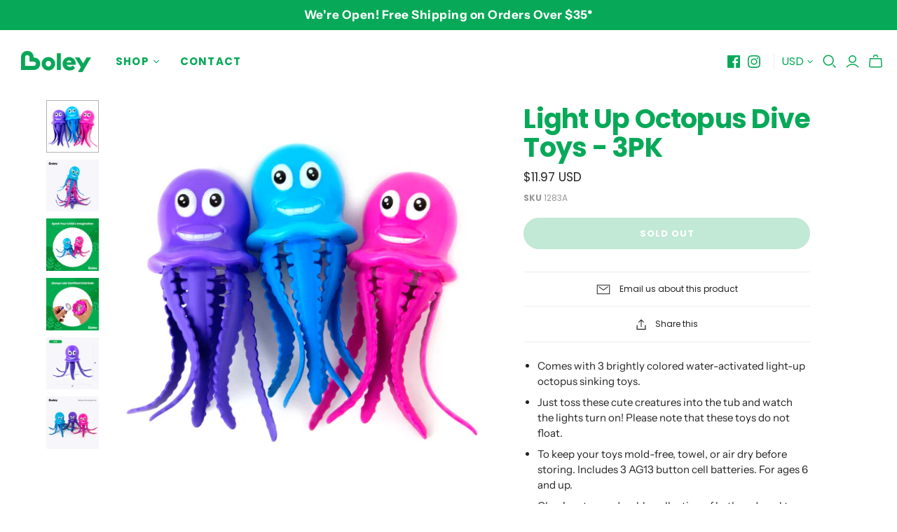

--- FILE ---
content_type: text/html; charset=utf-8
request_url: https://www.boley.com/products/light-up-cctopus-dive-toys-3pk
body_size: 40039
content:
<!DOCTYPE html>
<html class="no-js">
<head>
  <meta name="google-site-verification" content="92UXs4B8xGwaNnrMXll6rNs9rdFHgXiZk7hlXCh4Ujc" />
  <meta name="google-site-verification" content="k_b5wxGEm-PoGseFmRYwuOi5PThmC8gXf8Kmvcvxer0" />
  <meta name="google-site-verification" content="_fL1IKhMPhzYyR7UEq8-eofLHWKKp8UYvUk_pBbekws" />
  <meta charset="utf-8">
  <meta http-equiv="X-UA-Compatible" content="IE=edge">
  <meta name="viewport" content="width=device-width" />

  <title>
    Light Up Octopus Dive Toys - 3PK

    

    

    
      &ndash; Boley Store
    
  </title>

  
    <meta name="description" content="Comes with 3 brightly colored water-activated light-up octopus sinking toys. Just toss these cute creatures into the tub and watch the lights turn on! Please note that these toys do not float. To keep your toys mold-free, towel, or air dry before storing. Includes 3 AG13 button cell batteries. For ages 6 and up. Check ">
  

  <link href="//www.boley.com/cdn/shop/t/3/assets/theme.scss.css?v=91571401203939756371759259361" rel="stylesheet" type="text/css" media="all" />
  
    <link rel="shortcut icon" href="//www.boley.com/cdn/shop/files/Favicon_Boley_16x16.png?v=1613539155" type="image/png" />
  

  
    <link rel="canonical" href="https://www.boley.com/products/light-up-cctopus-dive-toys-3pk" />
  

  















<meta property="og:site_name" content="Boley Store">
<meta property="og:url" content="https://www.boley.com/products/light-up-cctopus-dive-toys-3pk">
<meta property="og:title" content="Light Up Octopus Dive Toys - 3PK">
<meta property="og:type" content="website">
<meta property="og:description" content="Comes with 3 brightly colored water-activated light-up octopus sinking toys. Just toss these cute creatures into the tub and watch the lights turn on! Please note that these toys do not float. To keep your toys mold-free, towel, or air dry before storing. Includes 3 AG13 button cell batteries. For ages 6 and up. Check ">




    
    
    

    
    
    <meta
      property="og:image"
      content="https://www.boley.com/cdn/shop/products/0_85e68396-9dff-45ec-b32a-d5347972f9ed_1200x1200.jpg?v=1604419461"
    />
    <meta
      property="og:image:secure_url"
      content="https://www.boley.com/cdn/shop/products/0_85e68396-9dff-45ec-b32a-d5347972f9ed_1200x1200.jpg?v=1604419461"
    />
    <meta property="og:image:width" content="1200" />
    <meta property="og:image:height" content="1200" />
    <meta property="og:image:alt" content="Light Up Octopus Dive Toys - 3PK" />
  
















<meta name="twitter:title" content="Light Up Octopus Dive Toys - 3PK">
<meta name="twitter:description" content="Comes with 3 brightly colored water-activated light-up octopus sinking toys. Just toss these cute creatures into the tub and watch the lights turn on! Please note that these toys do not float. To keep your toys mold-free, towel, or air dry before storing. Includes 3 AG13 button cell batteries. For ages 6 and up. Check ">


    
    
    
      
      
      <meta name="twitter:card" content="summary">
    
    
    <meta
      property="twitter:image"
      content="https://www.boley.com/cdn/shop/products/0_85e68396-9dff-45ec-b32a-d5347972f9ed_1200x1200_crop_center.jpg?v=1604419461"
    />
    <meta property="twitter:image:width" content="1200" />
    <meta property="twitter:image:height" content="1200" />
    <meta property="twitter:image:alt" content="Light Up Octopus Dive Toys - 3PK" />
  



  <script>window.performance && window.performance.mark && window.performance.mark('shopify.content_for_header.start');</script><meta name="google-site-verification" content="92UXs4B8xGwaNnrMXll6rNs9rdFHgXiZk7hlXCh4Ujc">
<meta id="shopify-digital-wallet" name="shopify-digital-wallet" content="/24692621405/digital_wallets/dialog">
<meta name="shopify-checkout-api-token" content="490ab4d5c8a24a8f8278d083992c9307">
<meta id="in-context-paypal-metadata" data-shop-id="24692621405" data-venmo-supported="false" data-environment="production" data-locale="en_US" data-paypal-v4="true" data-currency="USD">
<link rel="alternate" type="application/json+oembed" href="https://www.boley.com/products/light-up-cctopus-dive-toys-3pk.oembed">
<script async="async" src="/checkouts/internal/preloads.js?locale=en-US"></script>
<link rel="preconnect" href="https://shop.app" crossorigin="anonymous">
<script async="async" src="https://shop.app/checkouts/internal/preloads.js?locale=en-US&shop_id=24692621405" crossorigin="anonymous"></script>
<script id="apple-pay-shop-capabilities" type="application/json">{"shopId":24692621405,"countryCode":"US","currencyCode":"USD","merchantCapabilities":["supports3DS"],"merchantId":"gid:\/\/shopify\/Shop\/24692621405","merchantName":"Boley Store","requiredBillingContactFields":["postalAddress","email"],"requiredShippingContactFields":["postalAddress","email"],"shippingType":"shipping","supportedNetworks":["visa","masterCard","amex","discover","elo","jcb"],"total":{"type":"pending","label":"Boley Store","amount":"1.00"},"shopifyPaymentsEnabled":true,"supportsSubscriptions":true}</script>
<script id="shopify-features" type="application/json">{"accessToken":"490ab4d5c8a24a8f8278d083992c9307","betas":["rich-media-storefront-analytics"],"domain":"www.boley.com","predictiveSearch":true,"shopId":24692621405,"locale":"en"}</script>
<script>var Shopify = Shopify || {};
Shopify.shop = "boley-store.myshopify.com";
Shopify.locale = "en";
Shopify.currency = {"active":"USD","rate":"1.0"};
Shopify.country = "US";
Shopify.theme = {"name":"Atlantic","id":72675786845,"schema_name":"Atlantic","schema_version":"14.0.1","theme_store_id":566,"role":"main"};
Shopify.theme.handle = "null";
Shopify.theme.style = {"id":null,"handle":null};
Shopify.cdnHost = "www.boley.com/cdn";
Shopify.routes = Shopify.routes || {};
Shopify.routes.root = "/";</script>
<script type="module">!function(o){(o.Shopify=o.Shopify||{}).modules=!0}(window);</script>
<script>!function(o){function n(){var o=[];function n(){o.push(Array.prototype.slice.apply(arguments))}return n.q=o,n}var t=o.Shopify=o.Shopify||{};t.loadFeatures=n(),t.autoloadFeatures=n()}(window);</script>
<script>
  window.ShopifyPay = window.ShopifyPay || {};
  window.ShopifyPay.apiHost = "shop.app\/pay";
  window.ShopifyPay.redirectState = null;
</script>
<script id="shop-js-analytics" type="application/json">{"pageType":"product"}</script>
<script defer="defer" async type="module" src="//www.boley.com/cdn/shopifycloud/shop-js/modules/v2/client.init-shop-cart-sync_BT-GjEfc.en.esm.js"></script>
<script defer="defer" async type="module" src="//www.boley.com/cdn/shopifycloud/shop-js/modules/v2/chunk.common_D58fp_Oc.esm.js"></script>
<script defer="defer" async type="module" src="//www.boley.com/cdn/shopifycloud/shop-js/modules/v2/chunk.modal_xMitdFEc.esm.js"></script>
<script type="module">
  await import("//www.boley.com/cdn/shopifycloud/shop-js/modules/v2/client.init-shop-cart-sync_BT-GjEfc.en.esm.js");
await import("//www.boley.com/cdn/shopifycloud/shop-js/modules/v2/chunk.common_D58fp_Oc.esm.js");
await import("//www.boley.com/cdn/shopifycloud/shop-js/modules/v2/chunk.modal_xMitdFEc.esm.js");

  window.Shopify.SignInWithShop?.initShopCartSync?.({"fedCMEnabled":true,"windoidEnabled":true});

</script>
<script>
  window.Shopify = window.Shopify || {};
  if (!window.Shopify.featureAssets) window.Shopify.featureAssets = {};
  window.Shopify.featureAssets['shop-js'] = {"shop-cart-sync":["modules/v2/client.shop-cart-sync_DZOKe7Ll.en.esm.js","modules/v2/chunk.common_D58fp_Oc.esm.js","modules/v2/chunk.modal_xMitdFEc.esm.js"],"init-fed-cm":["modules/v2/client.init-fed-cm_B6oLuCjv.en.esm.js","modules/v2/chunk.common_D58fp_Oc.esm.js","modules/v2/chunk.modal_xMitdFEc.esm.js"],"shop-cash-offers":["modules/v2/client.shop-cash-offers_D2sdYoxE.en.esm.js","modules/v2/chunk.common_D58fp_Oc.esm.js","modules/v2/chunk.modal_xMitdFEc.esm.js"],"shop-login-button":["modules/v2/client.shop-login-button_QeVjl5Y3.en.esm.js","modules/v2/chunk.common_D58fp_Oc.esm.js","modules/v2/chunk.modal_xMitdFEc.esm.js"],"pay-button":["modules/v2/client.pay-button_DXTOsIq6.en.esm.js","modules/v2/chunk.common_D58fp_Oc.esm.js","modules/v2/chunk.modal_xMitdFEc.esm.js"],"shop-button":["modules/v2/client.shop-button_DQZHx9pm.en.esm.js","modules/v2/chunk.common_D58fp_Oc.esm.js","modules/v2/chunk.modal_xMitdFEc.esm.js"],"avatar":["modules/v2/client.avatar_BTnouDA3.en.esm.js"],"init-windoid":["modules/v2/client.init-windoid_CR1B-cfM.en.esm.js","modules/v2/chunk.common_D58fp_Oc.esm.js","modules/v2/chunk.modal_xMitdFEc.esm.js"],"init-shop-for-new-customer-accounts":["modules/v2/client.init-shop-for-new-customer-accounts_C_vY_xzh.en.esm.js","modules/v2/client.shop-login-button_QeVjl5Y3.en.esm.js","modules/v2/chunk.common_D58fp_Oc.esm.js","modules/v2/chunk.modal_xMitdFEc.esm.js"],"init-shop-email-lookup-coordinator":["modules/v2/client.init-shop-email-lookup-coordinator_BI7n9ZSv.en.esm.js","modules/v2/chunk.common_D58fp_Oc.esm.js","modules/v2/chunk.modal_xMitdFEc.esm.js"],"init-shop-cart-sync":["modules/v2/client.init-shop-cart-sync_BT-GjEfc.en.esm.js","modules/v2/chunk.common_D58fp_Oc.esm.js","modules/v2/chunk.modal_xMitdFEc.esm.js"],"shop-toast-manager":["modules/v2/client.shop-toast-manager_DiYdP3xc.en.esm.js","modules/v2/chunk.common_D58fp_Oc.esm.js","modules/v2/chunk.modal_xMitdFEc.esm.js"],"init-customer-accounts":["modules/v2/client.init-customer-accounts_D9ZNqS-Q.en.esm.js","modules/v2/client.shop-login-button_QeVjl5Y3.en.esm.js","modules/v2/chunk.common_D58fp_Oc.esm.js","modules/v2/chunk.modal_xMitdFEc.esm.js"],"init-customer-accounts-sign-up":["modules/v2/client.init-customer-accounts-sign-up_iGw4briv.en.esm.js","modules/v2/client.shop-login-button_QeVjl5Y3.en.esm.js","modules/v2/chunk.common_D58fp_Oc.esm.js","modules/v2/chunk.modal_xMitdFEc.esm.js"],"shop-follow-button":["modules/v2/client.shop-follow-button_CqMgW2wH.en.esm.js","modules/v2/chunk.common_D58fp_Oc.esm.js","modules/v2/chunk.modal_xMitdFEc.esm.js"],"checkout-modal":["modules/v2/client.checkout-modal_xHeaAweL.en.esm.js","modules/v2/chunk.common_D58fp_Oc.esm.js","modules/v2/chunk.modal_xMitdFEc.esm.js"],"shop-login":["modules/v2/client.shop-login_D91U-Q7h.en.esm.js","modules/v2/chunk.common_D58fp_Oc.esm.js","modules/v2/chunk.modal_xMitdFEc.esm.js"],"lead-capture":["modules/v2/client.lead-capture_BJmE1dJe.en.esm.js","modules/v2/chunk.common_D58fp_Oc.esm.js","modules/v2/chunk.modal_xMitdFEc.esm.js"],"payment-terms":["modules/v2/client.payment-terms_Ci9AEqFq.en.esm.js","modules/v2/chunk.common_D58fp_Oc.esm.js","modules/v2/chunk.modal_xMitdFEc.esm.js"]};
</script>
<script>(function() {
  var isLoaded = false;
  function asyncLoad() {
    if (isLoaded) return;
    isLoaded = true;
    var urls = ["https:\/\/chimpstatic.com\/mcjs-connected\/js\/users\/e34a22ef1f176fc91eaf0ad40\/1c668019f1279dd387c5180c4.js?shop=boley-store.myshopify.com","\/\/shopify.privy.com\/widget.js?shop=boley-store.myshopify.com","https:\/\/formbuilder.hulkapps.com\/skeletopapp.js?shop=boley-store.myshopify.com","https:\/\/cdn.reamaze.com\/assets\/reamaze-loader.js?shop=boley-store.myshopify.com","\/\/www.powr.io\/powr.js?powr-token=boley-store.myshopify.com\u0026external-type=shopify\u0026shop=boley-store.myshopify.com","https:\/\/static.klaviyo.com\/onsite\/js\/Hg6P4y\/klaviyo.js?company_id=Hg6P4y\u0026shop=boley-store.myshopify.com"];
    for (var i = 0; i < urls.length; i++) {
      var s = document.createElement('script');
      s.type = 'text/javascript';
      s.async = true;
      s.src = urls[i];
      var x = document.getElementsByTagName('script')[0];
      x.parentNode.insertBefore(s, x);
    }
  };
  if(window.attachEvent) {
    window.attachEvent('onload', asyncLoad);
  } else {
    window.addEventListener('load', asyncLoad, false);
  }
})();</script>
<script id="__st">var __st={"a":24692621405,"offset":-28800,"reqid":"bbf78d24-38bb-4463-99d2-3dd83ccc94d1-1769527961","pageurl":"www.boley.com\/products\/light-up-cctopus-dive-toys-3pk","u":"3c687e4c7b30","p":"product","rtyp":"product","rid":5834880745636};</script>
<script>window.ShopifyPaypalV4VisibilityTracking = true;</script>
<script id="captcha-bootstrap">!function(){'use strict';const t='contact',e='account',n='new_comment',o=[[t,t],['blogs',n],['comments',n],[t,'customer']],c=[[e,'customer_login'],[e,'guest_login'],[e,'recover_customer_password'],[e,'create_customer']],r=t=>t.map((([t,e])=>`form[action*='/${t}']:not([data-nocaptcha='true']) input[name='form_type'][value='${e}']`)).join(','),a=t=>()=>t?[...document.querySelectorAll(t)].map((t=>t.form)):[];function s(){const t=[...o],e=r(t);return a(e)}const i='password',u='form_key',d=['recaptcha-v3-token','g-recaptcha-response','h-captcha-response',i],f=()=>{try{return window.sessionStorage}catch{return}},m='__shopify_v',_=t=>t.elements[u];function p(t,e,n=!1){try{const o=window.sessionStorage,c=JSON.parse(o.getItem(e)),{data:r}=function(t){const{data:e,action:n}=t;return t[m]||n?{data:e,action:n}:{data:t,action:n}}(c);for(const[e,n]of Object.entries(r))t.elements[e]&&(t.elements[e].value=n);n&&o.removeItem(e)}catch(o){console.error('form repopulation failed',{error:o})}}const l='form_type',E='cptcha';function T(t){t.dataset[E]=!0}const w=window,h=w.document,L='Shopify',v='ce_forms',y='captcha';let A=!1;((t,e)=>{const n=(g='f06e6c50-85a8-45c8-87d0-21a2b65856fe',I='https://cdn.shopify.com/shopifycloud/storefront-forms-hcaptcha/ce_storefront_forms_captcha_hcaptcha.v1.5.2.iife.js',D={infoText:'Protected by hCaptcha',privacyText:'Privacy',termsText:'Terms'},(t,e,n)=>{const o=w[L][v],c=o.bindForm;if(c)return c(t,g,e,D).then(n);var r;o.q.push([[t,g,e,D],n]),r=I,A||(h.body.append(Object.assign(h.createElement('script'),{id:'captcha-provider',async:!0,src:r})),A=!0)});var g,I,D;w[L]=w[L]||{},w[L][v]=w[L][v]||{},w[L][v].q=[],w[L][y]=w[L][y]||{},w[L][y].protect=function(t,e){n(t,void 0,e),T(t)},Object.freeze(w[L][y]),function(t,e,n,w,h,L){const[v,y,A,g]=function(t,e,n){const i=e?o:[],u=t?c:[],d=[...i,...u],f=r(d),m=r(i),_=r(d.filter((([t,e])=>n.includes(e))));return[a(f),a(m),a(_),s()]}(w,h,L),I=t=>{const e=t.target;return e instanceof HTMLFormElement?e:e&&e.form},D=t=>v().includes(t);t.addEventListener('submit',(t=>{const e=I(t);if(!e)return;const n=D(e)&&!e.dataset.hcaptchaBound&&!e.dataset.recaptchaBound,o=_(e),c=g().includes(e)&&(!o||!o.value);(n||c)&&t.preventDefault(),c&&!n&&(function(t){try{if(!f())return;!function(t){const e=f();if(!e)return;const n=_(t);if(!n)return;const o=n.value;o&&e.removeItem(o)}(t);const e=Array.from(Array(32),(()=>Math.random().toString(36)[2])).join('');!function(t,e){_(t)||t.append(Object.assign(document.createElement('input'),{type:'hidden',name:u})),t.elements[u].value=e}(t,e),function(t,e){const n=f();if(!n)return;const o=[...t.querySelectorAll(`input[type='${i}']`)].map((({name:t})=>t)),c=[...d,...o],r={};for(const[a,s]of new FormData(t).entries())c.includes(a)||(r[a]=s);n.setItem(e,JSON.stringify({[m]:1,action:t.action,data:r}))}(t,e)}catch(e){console.error('failed to persist form',e)}}(e),e.submit())}));const S=(t,e)=>{t&&!t.dataset[E]&&(n(t,e.some((e=>e===t))),T(t))};for(const o of['focusin','change'])t.addEventListener(o,(t=>{const e=I(t);D(e)&&S(e,y())}));const B=e.get('form_key'),M=e.get(l),P=B&&M;t.addEventListener('DOMContentLoaded',(()=>{const t=y();if(P)for(const e of t)e.elements[l].value===M&&p(e,B);[...new Set([...A(),...v().filter((t=>'true'===t.dataset.shopifyCaptcha))])].forEach((e=>S(e,t)))}))}(h,new URLSearchParams(w.location.search),n,t,e,['guest_login'])})(!0,!0)}();</script>
<script integrity="sha256-4kQ18oKyAcykRKYeNunJcIwy7WH5gtpwJnB7kiuLZ1E=" data-source-attribution="shopify.loadfeatures" defer="defer" src="//www.boley.com/cdn/shopifycloud/storefront/assets/storefront/load_feature-a0a9edcb.js" crossorigin="anonymous"></script>
<script crossorigin="anonymous" defer="defer" src="//www.boley.com/cdn/shopifycloud/storefront/assets/shopify_pay/storefront-65b4c6d7.js?v=20250812"></script>
<script data-source-attribution="shopify.dynamic_checkout.dynamic.init">var Shopify=Shopify||{};Shopify.PaymentButton=Shopify.PaymentButton||{isStorefrontPortableWallets:!0,init:function(){window.Shopify.PaymentButton.init=function(){};var t=document.createElement("script");t.src="https://www.boley.com/cdn/shopifycloud/portable-wallets/latest/portable-wallets.en.js",t.type="module",document.head.appendChild(t)}};
</script>
<script data-source-attribution="shopify.dynamic_checkout.buyer_consent">
  function portableWalletsHideBuyerConsent(e){var t=document.getElementById("shopify-buyer-consent"),n=document.getElementById("shopify-subscription-policy-button");t&&n&&(t.classList.add("hidden"),t.setAttribute("aria-hidden","true"),n.removeEventListener("click",e))}function portableWalletsShowBuyerConsent(e){var t=document.getElementById("shopify-buyer-consent"),n=document.getElementById("shopify-subscription-policy-button");t&&n&&(t.classList.remove("hidden"),t.removeAttribute("aria-hidden"),n.addEventListener("click",e))}window.Shopify?.PaymentButton&&(window.Shopify.PaymentButton.hideBuyerConsent=portableWalletsHideBuyerConsent,window.Shopify.PaymentButton.showBuyerConsent=portableWalletsShowBuyerConsent);
</script>
<script data-source-attribution="shopify.dynamic_checkout.cart.bootstrap">document.addEventListener("DOMContentLoaded",(function(){function t(){return document.querySelector("shopify-accelerated-checkout-cart, shopify-accelerated-checkout")}if(t())Shopify.PaymentButton.init();else{new MutationObserver((function(e,n){t()&&(Shopify.PaymentButton.init(),n.disconnect())})).observe(document.body,{childList:!0,subtree:!0})}}));
</script>
<link id="shopify-accelerated-checkout-styles" rel="stylesheet" media="screen" href="https://www.boley.com/cdn/shopifycloud/portable-wallets/latest/accelerated-checkout-backwards-compat.css" crossorigin="anonymous">
<style id="shopify-accelerated-checkout-cart">
        #shopify-buyer-consent {
  margin-top: 1em;
  display: inline-block;
  width: 100%;
}

#shopify-buyer-consent.hidden {
  display: none;
}

#shopify-subscription-policy-button {
  background: none;
  border: none;
  padding: 0;
  text-decoration: underline;
  font-size: inherit;
  cursor: pointer;
}

#shopify-subscription-policy-button::before {
  box-shadow: none;
}

      </style>

<script>window.performance && window.performance.mark && window.performance.mark('shopify.content_for_header.end');</script>

  <!-- OrderLogic checkout restrictions ========================================= -->
  <script>
DEBUG_KEY = "__olDebug";

if (typeof olCreateCookie == 'undefined') {
    var olCreateCookie = function (name, value, days) {
        if (days) {
            var date = new Date();
            date.setTime(date.getTime() + (days * 24 * 60 * 60 * 1000));
            var expires = "; expires=" + date.toGMTString();
        }
        else var expires = "";
        document.cookie = name + "=" + JSON.stringify(value) + expires + "; path=/; SameSite=None; Secure";
    };
}

if (typeof olReadCookie == 'undefined') {
    var olReadCookie = function (name) {
        var nameEQ = name + "=";
        var ca = document.cookie.split(';');
        // the cookie is being created, there is a problem with the following logic matching the name
        for (var i = 0; i < ca.length; i++) {
            var c = ca[i];
            while (c.charAt(0) == ' ') c = c.substring(1, c.length);
            if (c.indexOf(nameEQ) == 0) return JSON.parse(c.substring(nameEQ.length, c.length));
        }
        return;
    };
}

if (typeof getOlCacheBuster == 'undefined') {
    var getOlCacheBuster = function() {
        if ( typeof getOlCacheBuster.olCacheBuster == 'undefined') {
            scriptsArray = Array.prototype.slice.call(document.getElementsByTagName("script"));
            scriptsArray = scriptsArray.concat(Array.prototype.slice.call(document.getElementsByTagName("noscript")));
            for (var i=0; i<scriptsArray.length; i++) {
                cacheBusterArray = scriptsArray[i].innerHTML.match(/orderlogicapp.com\\\/embedded_js\\\/production_base.js\?(\d+)/);
                if (cacheBusterArray == null) {
                    cacheBusterString = scriptsArray[i].getAttribute('src');
                    if (cacheBusterString != null) {
                        cacheBusterArray = cacheBusterString.match(/orderlogicapp.com\/embedded_js\/production_base.js\?(\d+)/);
                    }
                }
                if (cacheBusterArray != null) {
                    getOlCacheBuster.olCacheBuster = cacheBusterArray[1];
                    break;
                }
            }
        }
        return getOlCacheBuster.olCacheBuster;
    }
}

if (typeof ol_hostname == 'undefined') {
    var ol_hostname = 'www.orderlogicapp.com';
    var ol_debug = olReadCookie(DEBUG_KEY);
    if (window.location.search.replace("?", "").substring(0, 7) == 'olDebug') {
        ol_debug = window.location.search.replace("?olDebug=", "");
        if (ol_debug == 'false') ol_debug = false;
        olCreateCookie(DEBUG_KEY, ol_debug, null);
    }
}

var ol_cachebuster = getOlCacheBuster();
if (( typeof ol_cachebuster != 'undefined') || (ol_debug)) {
    if (typeof ol_script == 'undefined') {
        var ol_script = document.createElement('script');
        ol_script.type = 'text/javascript';
        ol_script.async = true;
        ol_script.src = "https://" + (ol_debug ? 'dev.orderlogicapp.com' : ol_hostname) + "/embedded_js/store.js?" + ol_cachebuster;
        document.head.appendChild(ol_script);
    }
}



olProductData = { 
}
</script>


  <script>
    document.documentElement.className=document.documentElement.className.replace(/\bno-js\b/,'js');
    if(window.Shopify&&window.Shopify.designMode)document.documentElement.className+=' in-theme-editor';
  </script>

  
<script>
  Theme = {}
  Theme.version = "14.0.1";
  Theme.products = new Array();
  Theme.currency = 'USD';
  Theme.currencyFormat = "${{amount}} USD";
  Theme.moneyFormat = "${{amount}}";
  Theme.moneyFormatCurrency = "${{amount}} USD";
  Theme.shippingCalcErrorMessage = "Error: zip / postal code --error_message--";
  Theme.shippingCalcMultiRates = "There are --number_of_rates-- shipping rates available for --address--, starting at --rate--.";
  Theme.shippingCalcOneRate = "There is one shipping rate available for --address--.";
  Theme.shippingCalcNoRates = "We do not ship to this destination.";
  Theme.shippingCalcRateValues = "--rate_title-- at --rate--";
  Theme.userLoggedIn = false;
  Theme.userAddress = '';
  Theme.centerHeader = false;

  Theme.cartItemsOne = "item";
  Theme.cartItemsOther = "items";

  Theme.addToCart = "Add to cart";
  Theme.soldOut = "Sold out";
  Theme.unavailable = "Unavailable";

  Theme.currencySwitcherFormat = "money_with_currency_format";
  Theme.defaultCurrency = Theme.currency;

  shopCurrency = Theme.currency;
</script>

  
<!-- Start of Judge.me Core -->
<link rel="dns-prefetch" href="https://cdn.judge.me/">
<script data-cfasync='false' class='jdgm-settings-script'>window.jdgmSettings={"pagination":5,"disable_web_reviews":false,"badge_no_review_text":"No reviews","badge_n_reviews_text":"{{ n }} review/reviews","hide_badge_preview_if_no_reviews":true,"badge_hide_text":false,"enforce_center_preview_badge":false,"widget_title":"Customer Reviews","widget_open_form_text":"Write a review","widget_close_form_text":"Cancel review","widget_refresh_page_text":"Refresh page","widget_summary_text":"Based on {{ number_of_reviews }} review/reviews","widget_no_review_text":"Be the first to write a review","widget_name_field_text":"Display name","widget_verified_name_field_text":"Verified Name (public)","widget_name_placeholder_text":"Display name","widget_required_field_error_text":"This field is required.","widget_email_field_text":"Email address","widget_verified_email_field_text":"Verified Email (private, can not be edited)","widget_email_placeholder_text":"Your email address","widget_email_field_error_text":"Please enter a valid email address.","widget_rating_field_text":"Rating","widget_review_title_field_text":"Review Title","widget_review_title_placeholder_text":"Give your review a title","widget_review_body_field_text":"Review content","widget_review_body_placeholder_text":"Start writing here...","widget_pictures_field_text":"Picture/Video (optional)","widget_submit_review_text":"Submit Review","widget_submit_verified_review_text":"Submit Verified Review","widget_submit_success_msg_with_auto_publish":"Thank you! Please refresh the page in a few moments to see your review. You can remove or edit your review by logging into \u003ca href='https://judge.me/login' target='_blank' rel='nofollow noopener'\u003eJudge.me\u003c/a\u003e","widget_submit_success_msg_no_auto_publish":"Thank you! Your review will be published as soon as it is approved by the shop admin. You can remove or edit your review by logging into \u003ca href='https://judge.me/login' target='_blank' rel='nofollow noopener'\u003eJudge.me\u003c/a\u003e","widget_show_default_reviews_out_of_total_text":"Showing {{ n_reviews_shown }} out of {{ n_reviews }} reviews.","widget_show_all_link_text":"Show all","widget_show_less_link_text":"Show less","widget_author_said_text":"{{ reviewer_name }} said:","widget_days_text":"{{ n }} days ago","widget_weeks_text":"{{ n }} week/weeks ago","widget_months_text":"{{ n }} month/months ago","widget_years_text":"{{ n }} year/years ago","widget_yesterday_text":"Yesterday","widget_today_text":"Today","widget_replied_text":"\u003e\u003e {{ shop_name }} replied:","widget_read_more_text":"Read more","widget_reviewer_name_as_initial":"","widget_rating_filter_color":"#fbcd0a","widget_rating_filter_see_all_text":"See all reviews","widget_sorting_most_recent_text":"Most Recent","widget_sorting_highest_rating_text":"Highest Rating","widget_sorting_lowest_rating_text":"Lowest Rating","widget_sorting_with_pictures_text":"Only Pictures","widget_sorting_most_helpful_text":"Most Helpful","widget_open_question_form_text":"Ask a question","widget_reviews_subtab_text":"Reviews","widget_questions_subtab_text":"Questions","widget_question_label_text":"Question","widget_answer_label_text":"Answer","widget_question_placeholder_text":"Write your question here","widget_submit_question_text":"Submit Question","widget_question_submit_success_text":"Thank you for your question! We will notify you once it gets answered.","verified_badge_text":"Verified","verified_badge_bg_color":"","verified_badge_text_color":"","verified_badge_placement":"left-of-reviewer-name","widget_review_max_height":"","widget_hide_border":false,"widget_social_share":false,"widget_thumb":false,"widget_review_location_show":false,"widget_location_format":"","all_reviews_include_out_of_store_products":true,"all_reviews_out_of_store_text":"(out of store)","all_reviews_pagination":100,"all_reviews_product_name_prefix_text":"about","enable_review_pictures":false,"enable_question_anwser":false,"widget_theme":"default","review_date_format":"mm/dd/yyyy","default_sort_method":"most-recent","widget_product_reviews_subtab_text":"Product Reviews","widget_shop_reviews_subtab_text":"Shop Reviews","widget_other_products_reviews_text":"Reviews for other products","widget_store_reviews_subtab_text":"Store reviews","widget_no_store_reviews_text":"This store hasn't received any reviews yet","widget_web_restriction_product_reviews_text":"This product hasn't received any reviews yet","widget_no_items_text":"No items found","widget_show_more_text":"Show more","widget_write_a_store_review_text":"Write a Store Review","widget_other_languages_heading":"Reviews in Other Languages","widget_translate_review_text":"Translate review to {{ language }}","widget_translating_review_text":"Translating...","widget_show_original_translation_text":"Show original ({{ language }})","widget_translate_review_failed_text":"Review couldn't be translated.","widget_translate_review_retry_text":"Retry","widget_translate_review_try_again_later_text":"Try again later","show_product_url_for_grouped_product":false,"widget_sorting_pictures_first_text":"Pictures First","show_pictures_on_all_rev_page_mobile":false,"show_pictures_on_all_rev_page_desktop":false,"floating_tab_hide_mobile_install_preference":false,"floating_tab_button_name":"★ Reviews","floating_tab_title":"Let customers speak for us","floating_tab_button_color":"","floating_tab_button_background_color":"","floating_tab_url":"","floating_tab_url_enabled":false,"floating_tab_tab_style":"text","all_reviews_text_badge_text":"Customers rate us {{ shop.metafields.judgeme.all_reviews_rating | round: 1 }}/5 based on {{ shop.metafields.judgeme.all_reviews_count }} reviews.","all_reviews_text_badge_text_branded_style":"{{ shop.metafields.judgeme.all_reviews_rating | round: 1 }} out of 5 stars based on {{ shop.metafields.judgeme.all_reviews_count }} reviews","is_all_reviews_text_badge_a_link":false,"show_stars_for_all_reviews_text_badge":false,"all_reviews_text_badge_url":"","all_reviews_text_style":"text","all_reviews_text_color_style":"judgeme_brand_color","all_reviews_text_color":"#108474","all_reviews_text_show_jm_brand":true,"featured_carousel_show_header":true,"featured_carousel_title":"Let customers speak for us","testimonials_carousel_title":"Customers are saying","videos_carousel_title":"Real customer stories","cards_carousel_title":"Customers are saying","featured_carousel_count_text":"from {{ n }} reviews","featured_carousel_add_link_to_all_reviews_page":false,"featured_carousel_url":"","featured_carousel_show_images":true,"featured_carousel_autoslide_interval":5,"featured_carousel_arrows_on_the_sides":false,"featured_carousel_height":250,"featured_carousel_width":80,"featured_carousel_image_size":0,"featured_carousel_image_height":250,"featured_carousel_arrow_color":"#eeeeee","verified_count_badge_style":"vintage","verified_count_badge_orientation":"horizontal","verified_count_badge_color_style":"judgeme_brand_color","verified_count_badge_color":"#108474","is_verified_count_badge_a_link":false,"verified_count_badge_url":"","verified_count_badge_show_jm_brand":true,"widget_rating_preset_default":5,"widget_first_sub_tab":"product-reviews","widget_show_histogram":true,"widget_histogram_use_custom_color":false,"widget_pagination_use_custom_color":false,"widget_star_use_custom_color":false,"widget_verified_badge_use_custom_color":false,"widget_write_review_use_custom_color":false,"picture_reminder_submit_button":"Upload Pictures","enable_review_videos":false,"mute_video_by_default":false,"widget_sorting_videos_first_text":"Videos First","widget_review_pending_text":"Pending","featured_carousel_items_for_large_screen":3,"social_share_options_order":"Facebook,Twitter","remove_microdata_snippet":false,"disable_json_ld":false,"enable_json_ld_products":false,"preview_badge_show_question_text":false,"preview_badge_no_question_text":"No questions","preview_badge_n_question_text":"{{ number_of_questions }} question/questions","qa_badge_show_icon":false,"qa_badge_position":"same-row","remove_judgeme_branding":false,"widget_add_search_bar":false,"widget_search_bar_placeholder":"Search","widget_sorting_verified_only_text":"Verified only","featured_carousel_theme":"default","featured_carousel_show_rating":true,"featured_carousel_show_title":true,"featured_carousel_show_body":true,"featured_carousel_show_date":false,"featured_carousel_show_reviewer":true,"featured_carousel_show_product":false,"featured_carousel_header_background_color":"#108474","featured_carousel_header_text_color":"#ffffff","featured_carousel_name_product_separator":"reviewed","featured_carousel_full_star_background":"#108474","featured_carousel_empty_star_background":"#dadada","featured_carousel_vertical_theme_background":"#f9fafb","featured_carousel_verified_badge_enable":false,"featured_carousel_verified_badge_color":"#108474","featured_carousel_border_style":"round","featured_carousel_review_line_length_limit":3,"featured_carousel_more_reviews_button_text":"Read more reviews","featured_carousel_view_product_button_text":"View product","all_reviews_page_load_reviews_on":"scroll","all_reviews_page_load_more_text":"Load More Reviews","disable_fb_tab_reviews":false,"enable_ajax_cdn_cache":false,"widget_public_name_text":"displayed publicly like","default_reviewer_name":"John Smith","default_reviewer_name_has_non_latin":true,"widget_reviewer_anonymous":"Anonymous","medals_widget_title":"Judge.me Review Medals","medals_widget_background_color":"#f9fafb","medals_widget_position":"footer_all_pages","medals_widget_border_color":"#f9fafb","medals_widget_verified_text_position":"left","medals_widget_use_monochromatic_version":false,"medals_widget_elements_color":"#108474","show_reviewer_avatar":true,"widget_invalid_yt_video_url_error_text":"Not a YouTube video URL","widget_max_length_field_error_text":"Please enter no more than {0} characters.","widget_show_country_flag":false,"widget_show_collected_via_shop_app":true,"widget_verified_by_shop_badge_style":"light","widget_verified_by_shop_text":"Verified by Shop","widget_show_photo_gallery":false,"widget_load_with_code_splitting":true,"widget_ugc_install_preference":false,"widget_ugc_title":"Made by us, Shared by you","widget_ugc_subtitle":"Tag us to see your picture featured in our page","widget_ugc_arrows_color":"#ffffff","widget_ugc_primary_button_text":"Buy Now","widget_ugc_primary_button_background_color":"#108474","widget_ugc_primary_button_text_color":"#ffffff","widget_ugc_primary_button_border_width":"0","widget_ugc_primary_button_border_style":"none","widget_ugc_primary_button_border_color":"#108474","widget_ugc_primary_button_border_radius":"25","widget_ugc_secondary_button_text":"Load More","widget_ugc_secondary_button_background_color":"#ffffff","widget_ugc_secondary_button_text_color":"#108474","widget_ugc_secondary_button_border_width":"2","widget_ugc_secondary_button_border_style":"solid","widget_ugc_secondary_button_border_color":"#108474","widget_ugc_secondary_button_border_radius":"25","widget_ugc_reviews_button_text":"View Reviews","widget_ugc_reviews_button_background_color":"#ffffff","widget_ugc_reviews_button_text_color":"#108474","widget_ugc_reviews_button_border_width":"2","widget_ugc_reviews_button_border_style":"solid","widget_ugc_reviews_button_border_color":"#108474","widget_ugc_reviews_button_border_radius":"25","widget_ugc_reviews_button_link_to":"judgeme-reviews-page","widget_ugc_show_post_date":true,"widget_ugc_max_width":"800","widget_rating_metafield_value_type":true,"widget_primary_color":"#108474","widget_enable_secondary_color":false,"widget_secondary_color":"#edf5f5","widget_summary_average_rating_text":"{{ average_rating }} out of 5","widget_media_grid_title":"Customer photos \u0026 videos","widget_media_grid_see_more_text":"See more","widget_round_style":false,"widget_show_product_medals":true,"widget_verified_by_judgeme_text":"Verified by Judge.me","widget_show_store_medals":true,"widget_verified_by_judgeme_text_in_store_medals":"Verified by Judge.me","widget_media_field_exceed_quantity_message":"Sorry, we can only accept {{ max_media }} for one review.","widget_media_field_exceed_limit_message":"{{ file_name }} is too large, please select a {{ media_type }} less than {{ size_limit }}MB.","widget_review_submitted_text":"Review Submitted!","widget_question_submitted_text":"Question Submitted!","widget_close_form_text_question":"Cancel","widget_write_your_answer_here_text":"Write your answer here","widget_enabled_branded_link":true,"widget_show_collected_by_judgeme":false,"widget_reviewer_name_color":"","widget_write_review_text_color":"","widget_write_review_bg_color":"","widget_collected_by_judgeme_text":"collected by Judge.me","widget_pagination_type":"standard","widget_load_more_text":"Load More","widget_load_more_color":"#108474","widget_full_review_text":"Full Review","widget_read_more_reviews_text":"Read More Reviews","widget_read_questions_text":"Read Questions","widget_questions_and_answers_text":"Questions \u0026 Answers","widget_verified_by_text":"Verified by","widget_verified_text":"Verified","widget_number_of_reviews_text":"{{ number_of_reviews }} reviews","widget_back_button_text":"Back","widget_next_button_text":"Next","widget_custom_forms_filter_button":"Filters","custom_forms_style":"vertical","widget_show_review_information":false,"how_reviews_are_collected":"How reviews are collected?","widget_show_review_keywords":false,"widget_gdpr_statement":"How we use your data: We'll only contact you about the review you left, and only if necessary. By submitting your review, you agree to Judge.me's \u003ca href='https://judge.me/terms' target='_blank' rel='nofollow noopener'\u003eterms\u003c/a\u003e, \u003ca href='https://judge.me/privacy' target='_blank' rel='nofollow noopener'\u003eprivacy\u003c/a\u003e and \u003ca href='https://judge.me/content-policy' target='_blank' rel='nofollow noopener'\u003econtent\u003c/a\u003e policies.","widget_multilingual_sorting_enabled":false,"widget_translate_review_content_enabled":false,"widget_translate_review_content_method":"manual","popup_widget_review_selection":"automatically_with_pictures","popup_widget_round_border_style":true,"popup_widget_show_title":true,"popup_widget_show_body":true,"popup_widget_show_reviewer":false,"popup_widget_show_product":true,"popup_widget_show_pictures":true,"popup_widget_use_review_picture":true,"popup_widget_show_on_home_page":true,"popup_widget_show_on_product_page":true,"popup_widget_show_on_collection_page":true,"popup_widget_show_on_cart_page":true,"popup_widget_position":"bottom_left","popup_widget_first_review_delay":5,"popup_widget_duration":5,"popup_widget_interval":5,"popup_widget_review_count":5,"popup_widget_hide_on_mobile":true,"review_snippet_widget_round_border_style":true,"review_snippet_widget_card_color":"#FFFFFF","review_snippet_widget_slider_arrows_background_color":"#FFFFFF","review_snippet_widget_slider_arrows_color":"#000000","review_snippet_widget_star_color":"#108474","show_product_variant":false,"all_reviews_product_variant_label_text":"Variant: ","widget_show_verified_branding":false,"widget_ai_summary_title":"Customers say","widget_ai_summary_disclaimer":"AI-powered review summary based on recent customer reviews","widget_show_ai_summary":false,"widget_show_ai_summary_bg":false,"widget_show_review_title_input":true,"redirect_reviewers_invited_via_email":"review_widget","request_store_review_after_product_review":false,"request_review_other_products_in_order":false,"review_form_color_scheme":"default","review_form_corner_style":"square","review_form_star_color":{},"review_form_text_color":"#333333","review_form_background_color":"#ffffff","review_form_field_background_color":"#fafafa","review_form_button_color":{},"review_form_button_text_color":"#ffffff","review_form_modal_overlay_color":"#000000","review_content_screen_title_text":"How would you rate this product?","review_content_introduction_text":"We would love it if you would share a bit about your experience.","store_review_form_title_text":"How would you rate this store?","store_review_form_introduction_text":"We would love it if you would share a bit about your experience.","show_review_guidance_text":true,"one_star_review_guidance_text":"Poor","five_star_review_guidance_text":"Great","customer_information_screen_title_text":"About you","customer_information_introduction_text":"Please tell us more about you.","custom_questions_screen_title_text":"Your experience in more detail","custom_questions_introduction_text":"Here are a few questions to help us understand more about your experience.","review_submitted_screen_title_text":"Thanks for your review!","review_submitted_screen_thank_you_text":"We are processing it and it will appear on the store soon.","review_submitted_screen_email_verification_text":"Please confirm your email by clicking the link we just sent you. This helps us keep reviews authentic.","review_submitted_request_store_review_text":"Would you like to share your experience of shopping with us?","review_submitted_review_other_products_text":"Would you like to review these products?","store_review_screen_title_text":"Would you like to share your experience of shopping with us?","store_review_introduction_text":"We value your feedback and use it to improve. Please share any thoughts or suggestions you have.","reviewer_media_screen_title_picture_text":"Share a picture","reviewer_media_introduction_picture_text":"Upload a photo to support your review.","reviewer_media_screen_title_video_text":"Share a video","reviewer_media_introduction_video_text":"Upload a video to support your review.","reviewer_media_screen_title_picture_or_video_text":"Share a picture or video","reviewer_media_introduction_picture_or_video_text":"Upload a photo or video to support your review.","reviewer_media_youtube_url_text":"Paste your Youtube URL here","advanced_settings_next_step_button_text":"Next","advanced_settings_close_review_button_text":"Close","modal_write_review_flow":false,"write_review_flow_required_text":"Required","write_review_flow_privacy_message_text":"We respect your privacy.","write_review_flow_anonymous_text":"Post review as anonymous","write_review_flow_visibility_text":"This won't be visible to other customers.","write_review_flow_multiple_selection_help_text":"Select as many as you like","write_review_flow_single_selection_help_text":"Select one option","write_review_flow_required_field_error_text":"This field is required","write_review_flow_invalid_email_error_text":"Please enter a valid email address","write_review_flow_max_length_error_text":"Max. {{ max_length }} characters.","write_review_flow_media_upload_text":"\u003cb\u003eClick to upload\u003c/b\u003e or drag and drop","write_review_flow_gdpr_statement":"We'll only contact you about your review if necessary. By submitting your review, you agree to our \u003ca href='https://judge.me/terms' target='_blank' rel='nofollow noopener'\u003eterms and conditions\u003c/a\u003e and \u003ca href='https://judge.me/privacy' target='_blank' rel='nofollow noopener'\u003eprivacy policy\u003c/a\u003e.","rating_only_reviews_enabled":false,"show_negative_reviews_help_screen":false,"new_review_flow_help_screen_rating_threshold":3,"negative_review_resolution_screen_title_text":"Tell us more","negative_review_resolution_text":"Your experience matters to us. If there were issues with your purchase, we're here to help. Feel free to reach out to us, we'd love the opportunity to make things right.","negative_review_resolution_button_text":"Contact us","negative_review_resolution_proceed_with_review_text":"Leave a review","negative_review_resolution_subject":"Issue with purchase from {{ shop_name }}.{{ order_name }}","preview_badge_collection_page_install_status":false,"widget_review_custom_css":"","preview_badge_custom_css":"","preview_badge_stars_count":"5-stars","featured_carousel_custom_css":"","floating_tab_custom_css":"","all_reviews_widget_custom_css":"","medals_widget_custom_css":"","verified_badge_custom_css":"","all_reviews_text_custom_css":"","transparency_badges_collected_via_store_invite":false,"transparency_badges_from_another_provider":false,"transparency_badges_collected_from_store_visitor":false,"transparency_badges_collected_by_verified_review_provider":false,"transparency_badges_earned_reward":false,"transparency_badges_collected_via_store_invite_text":"Review collected via store invitation","transparency_badges_from_another_provider_text":"Review collected from another provider","transparency_badges_collected_from_store_visitor_text":"Review collected from a store visitor","transparency_badges_written_in_google_text":"Review written in Google","transparency_badges_written_in_etsy_text":"Review written in Etsy","transparency_badges_written_in_shop_app_text":"Review written in Shop App","transparency_badges_earned_reward_text":"Review earned a reward for future purchase","product_review_widget_per_page":10,"widget_store_review_label_text":"Review about the store","checkout_comment_extension_title_on_product_page":"Customer Comments","checkout_comment_extension_num_latest_comment_show":5,"checkout_comment_extension_format":"name_and_timestamp","checkout_comment_customer_name":"last_initial","checkout_comment_comment_notification":true,"preview_badge_collection_page_install_preference":true,"preview_badge_home_page_install_preference":false,"preview_badge_product_page_install_preference":true,"review_widget_install_preference":"","review_carousel_install_preference":false,"floating_reviews_tab_install_preference":"none","verified_reviews_count_badge_install_preference":false,"all_reviews_text_install_preference":false,"review_widget_best_location":true,"judgeme_medals_install_preference":false,"review_widget_revamp_enabled":false,"review_widget_qna_enabled":false,"review_widget_header_theme":"minimal","review_widget_widget_title_enabled":true,"review_widget_header_text_size":"medium","review_widget_header_text_weight":"regular","review_widget_average_rating_style":"compact","review_widget_bar_chart_enabled":true,"review_widget_bar_chart_type":"numbers","review_widget_bar_chart_style":"standard","review_widget_expanded_media_gallery_enabled":false,"review_widget_reviews_section_theme":"standard","review_widget_image_style":"thumbnails","review_widget_review_image_ratio":"square","review_widget_stars_size":"medium","review_widget_verified_badge":"standard_text","review_widget_review_title_text_size":"medium","review_widget_review_text_size":"medium","review_widget_review_text_length":"medium","review_widget_number_of_columns_desktop":3,"review_widget_carousel_transition_speed":5,"review_widget_custom_questions_answers_display":"always","review_widget_button_text_color":"#FFFFFF","review_widget_text_color":"#000000","review_widget_lighter_text_color":"#7B7B7B","review_widget_corner_styling":"soft","review_widget_review_word_singular":"review","review_widget_review_word_plural":"reviews","review_widget_voting_label":"Helpful?","review_widget_shop_reply_label":"Reply from {{ shop_name }}:","review_widget_filters_title":"Filters","qna_widget_question_word_singular":"Question","qna_widget_question_word_plural":"Questions","qna_widget_answer_reply_label":"Answer from {{ answerer_name }}:","qna_content_screen_title_text":"Ask a question about this product","qna_widget_question_required_field_error_text":"Please enter your question.","qna_widget_flow_gdpr_statement":"We'll only contact you about your question if necessary. By submitting your question, you agree to our \u003ca href='https://judge.me/terms' target='_blank' rel='nofollow noopener'\u003eterms and conditions\u003c/a\u003e and \u003ca href='https://judge.me/privacy' target='_blank' rel='nofollow noopener'\u003eprivacy policy\u003c/a\u003e.","qna_widget_question_submitted_text":"Thanks for your question!","qna_widget_close_form_text_question":"Close","qna_widget_question_submit_success_text":"We’ll notify you by email when your question is answered.","all_reviews_widget_v2025_enabled":false,"all_reviews_widget_v2025_header_theme":"default","all_reviews_widget_v2025_widget_title_enabled":true,"all_reviews_widget_v2025_header_text_size":"medium","all_reviews_widget_v2025_header_text_weight":"regular","all_reviews_widget_v2025_average_rating_style":"compact","all_reviews_widget_v2025_bar_chart_enabled":true,"all_reviews_widget_v2025_bar_chart_type":"numbers","all_reviews_widget_v2025_bar_chart_style":"standard","all_reviews_widget_v2025_expanded_media_gallery_enabled":false,"all_reviews_widget_v2025_show_store_medals":true,"all_reviews_widget_v2025_show_photo_gallery":true,"all_reviews_widget_v2025_show_review_keywords":false,"all_reviews_widget_v2025_show_ai_summary":false,"all_reviews_widget_v2025_show_ai_summary_bg":false,"all_reviews_widget_v2025_add_search_bar":false,"all_reviews_widget_v2025_default_sort_method":"most-recent","all_reviews_widget_v2025_reviews_per_page":10,"all_reviews_widget_v2025_reviews_section_theme":"default","all_reviews_widget_v2025_image_style":"thumbnails","all_reviews_widget_v2025_review_image_ratio":"square","all_reviews_widget_v2025_stars_size":"medium","all_reviews_widget_v2025_verified_badge":"bold_badge","all_reviews_widget_v2025_review_title_text_size":"medium","all_reviews_widget_v2025_review_text_size":"medium","all_reviews_widget_v2025_review_text_length":"medium","all_reviews_widget_v2025_number_of_columns_desktop":3,"all_reviews_widget_v2025_carousel_transition_speed":5,"all_reviews_widget_v2025_custom_questions_answers_display":"always","all_reviews_widget_v2025_show_product_variant":false,"all_reviews_widget_v2025_show_reviewer_avatar":true,"all_reviews_widget_v2025_reviewer_name_as_initial":"","all_reviews_widget_v2025_review_location_show":false,"all_reviews_widget_v2025_location_format":"","all_reviews_widget_v2025_show_country_flag":false,"all_reviews_widget_v2025_verified_by_shop_badge_style":"light","all_reviews_widget_v2025_social_share":false,"all_reviews_widget_v2025_social_share_options_order":"Facebook,Twitter,LinkedIn,Pinterest","all_reviews_widget_v2025_pagination_type":"standard","all_reviews_widget_v2025_button_text_color":"#FFFFFF","all_reviews_widget_v2025_text_color":"#000000","all_reviews_widget_v2025_lighter_text_color":"#7B7B7B","all_reviews_widget_v2025_corner_styling":"soft","all_reviews_widget_v2025_title":"Customer reviews","all_reviews_widget_v2025_ai_summary_title":"Customers say about this store","all_reviews_widget_v2025_no_review_text":"Be the first to write a review","platform":"shopify","branding_url":"https://app.judge.me/reviews/stores/www.boley.com","branding_text":"Powered by Judge.me","locale":"en","reply_name":"Boley Store","widget_version":"2.1","footer":true,"autopublish":true,"review_dates":true,"enable_custom_form":false,"shop_use_review_site":true,"shop_locale":"en","enable_multi_locales_translations":false,"show_review_title_input":true,"review_verification_email_status":"always","can_be_branded":true,"reply_name_text":"Boley Store"};</script> <style class='jdgm-settings-style'>.jdgm-xx{left:0}.jdgm-histogram .jdgm-histogram__bar-content{background:#fbcd0a}.jdgm-histogram .jdgm-histogram__bar:after{background:#fbcd0a}.jdgm-prev-badge[data-average-rating='0.00']{display:none !important}.jdgm-author-all-initials{display:none !important}.jdgm-author-last-initial{display:none !important}.jdgm-rev-widg__title{visibility:hidden}.jdgm-rev-widg__summary-text{visibility:hidden}.jdgm-prev-badge__text{visibility:hidden}.jdgm-rev__replier:before{content:'Boley Store'}.jdgm-rev__prod-link-prefix:before{content:'about'}.jdgm-rev__variant-label:before{content:'Variant: '}.jdgm-rev__out-of-store-text:before{content:'(out of store)'}@media only screen and (min-width: 768px){.jdgm-rev__pics .jdgm-rev_all-rev-page-picture-separator,.jdgm-rev__pics .jdgm-rev__product-picture{display:none}}@media only screen and (max-width: 768px){.jdgm-rev__pics .jdgm-rev_all-rev-page-picture-separator,.jdgm-rev__pics .jdgm-rev__product-picture{display:none}}.jdgm-preview-badge[data-template="index"]{display:none !important}.jdgm-verified-count-badget[data-from-snippet="true"]{display:none !important}.jdgm-carousel-wrapper[data-from-snippet="true"]{display:none !important}.jdgm-all-reviews-text[data-from-snippet="true"]{display:none !important}.jdgm-medals-section[data-from-snippet="true"]{display:none !important}.jdgm-ugc-media-wrapper[data-from-snippet="true"]{display:none !important}.jdgm-rev__transparency-badge[data-badge-type="review_collected_via_store_invitation"]{display:none !important}.jdgm-rev__transparency-badge[data-badge-type="review_collected_from_another_provider"]{display:none !important}.jdgm-rev__transparency-badge[data-badge-type="review_collected_from_store_visitor"]{display:none !important}.jdgm-rev__transparency-badge[data-badge-type="review_written_in_etsy"]{display:none !important}.jdgm-rev__transparency-badge[data-badge-type="review_written_in_google_business"]{display:none !important}.jdgm-rev__transparency-badge[data-badge-type="review_written_in_shop_app"]{display:none !important}.jdgm-rev__transparency-badge[data-badge-type="review_earned_for_future_purchase"]{display:none !important}
</style> <style class='jdgm-settings-style'></style>

  
  
  
  <style class='jdgm-miracle-styles'>
  @-webkit-keyframes jdgm-spin{0%{-webkit-transform:rotate(0deg);-ms-transform:rotate(0deg);transform:rotate(0deg)}100%{-webkit-transform:rotate(359deg);-ms-transform:rotate(359deg);transform:rotate(359deg)}}@keyframes jdgm-spin{0%{-webkit-transform:rotate(0deg);-ms-transform:rotate(0deg);transform:rotate(0deg)}100%{-webkit-transform:rotate(359deg);-ms-transform:rotate(359deg);transform:rotate(359deg)}}@font-face{font-family:'JudgemeStar';src:url("[data-uri]") format("woff");font-weight:normal;font-style:normal}.jdgm-star{font-family:'JudgemeStar';display:inline !important;text-decoration:none !important;padding:0 4px 0 0 !important;margin:0 !important;font-weight:bold;opacity:1;-webkit-font-smoothing:antialiased;-moz-osx-font-smoothing:grayscale}.jdgm-star:hover{opacity:1}.jdgm-star:last-of-type{padding:0 !important}.jdgm-star.jdgm--on:before{content:"\e000"}.jdgm-star.jdgm--off:before{content:"\e001"}.jdgm-star.jdgm--half:before{content:"\e002"}.jdgm-widget *{margin:0;line-height:1.4;-webkit-box-sizing:border-box;-moz-box-sizing:border-box;box-sizing:border-box;-webkit-overflow-scrolling:touch}.jdgm-hidden{display:none !important;visibility:hidden !important}.jdgm-temp-hidden{display:none}.jdgm-spinner{width:40px;height:40px;margin:auto;border-radius:50%;border-top:2px solid #eee;border-right:2px solid #eee;border-bottom:2px solid #eee;border-left:2px solid #ccc;-webkit-animation:jdgm-spin 0.8s infinite linear;animation:jdgm-spin 0.8s infinite linear}.jdgm-prev-badge{display:block !important}

</style>


  
  
   


<script data-cfasync='false' class='jdgm-script'>
!function(e){window.jdgm=window.jdgm||{},jdgm.CDN_HOST="https://cdn.judge.me/",
jdgm.docReady=function(d){(e.attachEvent?"complete"===e.readyState:"loading"!==e.readyState)?
setTimeout(d,0):e.addEventListener("DOMContentLoaded",d)},jdgm.loadCSS=function(d,t,o,s){
!o&&jdgm.loadCSS.requestedUrls.indexOf(d)>=0||(jdgm.loadCSS.requestedUrls.push(d),
(s=e.createElement("link")).rel="stylesheet",s.class="jdgm-stylesheet",s.media="nope!",
s.href=d,s.onload=function(){this.media="all",t&&setTimeout(t)},e.body.appendChild(s))},
jdgm.loadCSS.requestedUrls=[],jdgm.docReady(function(){(window.jdgmLoadCSS||e.querySelectorAll(
".jdgm-widget, .jdgm-all-reviews-page").length>0)&&(jdgmSettings.widget_load_with_code_splitting?
parseFloat(jdgmSettings.widget_version)>=3?jdgm.loadCSS(jdgm.CDN_HOST+"widget_v3/base.css"):
jdgm.loadCSS(jdgm.CDN_HOST+"widget/base.css"):jdgm.loadCSS(jdgm.CDN_HOST+"shopify_v2.css"))})}(document);
</script>
<script async data-cfasync="false" type="text/javascript" src="https://cdn.judge.me/loader.js"></script>

<noscript><link rel="stylesheet" type="text/css" media="all" href="https://cdn.judge.me/shopify_v2.css"></noscript>
<!-- End of Judge.me Core -->


<script src="//staticxx.s3.amazonaws.com/aio_stats_lib_v1.min.js?v=1.0"></script>
  


  <!-- REAMAZE INTEGRATION START - DO NOT REMOVE -->
<!-- Reamaze Config file - DO NOT REMOVE -->
<script type="text/javascript">
  var _support = _support || { 'ui': {}, 'user': {} };
  _support.account = "boley";
</script>
<!-- Reamaze SSO file - DO NOT REMOVE -->

  
<!-- REAMAZE INTEGRATION END - DO NOT REMOVE -->

 

<script>window.__pagefly_analytics_settings__={"acceptTracking":true};</script>
  <script defer=“defer” src="//www.boley.com/cdn/shop/t/3/assets/atlantic.js?v=88912514842750159341612492076"></script>
  <script defer=“defer” src="//www.boley.com/cdn/shop/t/3/assets/jquery.cart.min.js?v=42179439857059044121556564324"></script>
 <!-- BEGIN app block: shopify://apps/pagefly-page-builder/blocks/app-embed/83e179f7-59a0-4589-8c66-c0dddf959200 -->

<!-- BEGIN app snippet: pagefly-cro-ab-testing-main -->







<script>
  ;(function () {
    const url = new URL(window.location)
    const viewParam = url.searchParams.get('view')
    if (viewParam && viewParam.includes('variant-pf-')) {
      url.searchParams.set('pf_v', viewParam)
      url.searchParams.delete('view')
      window.history.replaceState({}, '', url)
    }
  })()
</script>



<script type='module'>
  
  window.PAGEFLY_CRO = window.PAGEFLY_CRO || {}

  window.PAGEFLY_CRO['data_debug'] = {
    original_template_suffix: "all_products",
    allow_ab_test: false,
    ab_test_start_time: 0,
    ab_test_end_time: 0,
    today_date_time: 1769527961000,
  }
  window.PAGEFLY_CRO['GA4'] = { enabled: false}
</script>

<!-- END app snippet -->








  <script src='https://cdn.shopify.com/extensions/019bf883-1122-7445-9dca-5d60e681c2c8/pagefly-page-builder-216/assets/pagefly-helper.js' defer='defer'></script>

  <script src='https://cdn.shopify.com/extensions/019bf883-1122-7445-9dca-5d60e681c2c8/pagefly-page-builder-216/assets/pagefly-general-helper.js' defer='defer'></script>

  <script src='https://cdn.shopify.com/extensions/019bf883-1122-7445-9dca-5d60e681c2c8/pagefly-page-builder-216/assets/pagefly-snap-slider.js' defer='defer'></script>

  <script src='https://cdn.shopify.com/extensions/019bf883-1122-7445-9dca-5d60e681c2c8/pagefly-page-builder-216/assets/pagefly-slideshow-v3.js' defer='defer'></script>

  <script src='https://cdn.shopify.com/extensions/019bf883-1122-7445-9dca-5d60e681c2c8/pagefly-page-builder-216/assets/pagefly-slideshow-v4.js' defer='defer'></script>

  <script src='https://cdn.shopify.com/extensions/019bf883-1122-7445-9dca-5d60e681c2c8/pagefly-page-builder-216/assets/pagefly-glider.js' defer='defer'></script>

  <script src='https://cdn.shopify.com/extensions/019bf883-1122-7445-9dca-5d60e681c2c8/pagefly-page-builder-216/assets/pagefly-slideshow-v1-v2.js' defer='defer'></script>

  <script src='https://cdn.shopify.com/extensions/019bf883-1122-7445-9dca-5d60e681c2c8/pagefly-page-builder-216/assets/pagefly-product-media.js' defer='defer'></script>

  <script src='https://cdn.shopify.com/extensions/019bf883-1122-7445-9dca-5d60e681c2c8/pagefly-page-builder-216/assets/pagefly-product.js' defer='defer'></script>


<script id='pagefly-helper-data' type='application/json'>
  {
    "page_optimization": {
      "assets_prefetching": false
    },
    "elements_asset_mapper": {
      "Accordion": "https://cdn.shopify.com/extensions/019bf883-1122-7445-9dca-5d60e681c2c8/pagefly-page-builder-216/assets/pagefly-accordion.js",
      "Accordion3": "https://cdn.shopify.com/extensions/019bf883-1122-7445-9dca-5d60e681c2c8/pagefly-page-builder-216/assets/pagefly-accordion3.js",
      "CountDown": "https://cdn.shopify.com/extensions/019bf883-1122-7445-9dca-5d60e681c2c8/pagefly-page-builder-216/assets/pagefly-countdown.js",
      "GMap1": "https://cdn.shopify.com/extensions/019bf883-1122-7445-9dca-5d60e681c2c8/pagefly-page-builder-216/assets/pagefly-gmap.js",
      "GMap2": "https://cdn.shopify.com/extensions/019bf883-1122-7445-9dca-5d60e681c2c8/pagefly-page-builder-216/assets/pagefly-gmap.js",
      "GMapBasicV2": "https://cdn.shopify.com/extensions/019bf883-1122-7445-9dca-5d60e681c2c8/pagefly-page-builder-216/assets/pagefly-gmap.js",
      "GMapAdvancedV2": "https://cdn.shopify.com/extensions/019bf883-1122-7445-9dca-5d60e681c2c8/pagefly-page-builder-216/assets/pagefly-gmap.js",
      "HTML.Video": "https://cdn.shopify.com/extensions/019bf883-1122-7445-9dca-5d60e681c2c8/pagefly-page-builder-216/assets/pagefly-htmlvideo.js",
      "HTML.Video2": "https://cdn.shopify.com/extensions/019bf883-1122-7445-9dca-5d60e681c2c8/pagefly-page-builder-216/assets/pagefly-htmlvideo2.js",
      "HTML.Video3": "https://cdn.shopify.com/extensions/019bf883-1122-7445-9dca-5d60e681c2c8/pagefly-page-builder-216/assets/pagefly-htmlvideo2.js",
      "BackgroundVideo": "https://cdn.shopify.com/extensions/019bf883-1122-7445-9dca-5d60e681c2c8/pagefly-page-builder-216/assets/pagefly-htmlvideo2.js",
      "Instagram": "https://cdn.shopify.com/extensions/019bf883-1122-7445-9dca-5d60e681c2c8/pagefly-page-builder-216/assets/pagefly-instagram.js",
      "Instagram2": "https://cdn.shopify.com/extensions/019bf883-1122-7445-9dca-5d60e681c2c8/pagefly-page-builder-216/assets/pagefly-instagram.js",
      "Insta3": "https://cdn.shopify.com/extensions/019bf883-1122-7445-9dca-5d60e681c2c8/pagefly-page-builder-216/assets/pagefly-instagram3.js",
      "Tabs": "https://cdn.shopify.com/extensions/019bf883-1122-7445-9dca-5d60e681c2c8/pagefly-page-builder-216/assets/pagefly-tab.js",
      "Tabs3": "https://cdn.shopify.com/extensions/019bf883-1122-7445-9dca-5d60e681c2c8/pagefly-page-builder-216/assets/pagefly-tab3.js",
      "ProductBox": "https://cdn.shopify.com/extensions/019bf883-1122-7445-9dca-5d60e681c2c8/pagefly-page-builder-216/assets/pagefly-cart.js",
      "FBPageBox2": "https://cdn.shopify.com/extensions/019bf883-1122-7445-9dca-5d60e681c2c8/pagefly-page-builder-216/assets/pagefly-facebook.js",
      "FBLikeButton2": "https://cdn.shopify.com/extensions/019bf883-1122-7445-9dca-5d60e681c2c8/pagefly-page-builder-216/assets/pagefly-facebook.js",
      "TwitterFeed2": "https://cdn.shopify.com/extensions/019bf883-1122-7445-9dca-5d60e681c2c8/pagefly-page-builder-216/assets/pagefly-twitter.js",
      "Paragraph4": "https://cdn.shopify.com/extensions/019bf883-1122-7445-9dca-5d60e681c2c8/pagefly-page-builder-216/assets/pagefly-paragraph4.js",

      "AliReviews": "https://cdn.shopify.com/extensions/019bf883-1122-7445-9dca-5d60e681c2c8/pagefly-page-builder-216/assets/pagefly-3rd-elements.js",
      "BackInStock": "https://cdn.shopify.com/extensions/019bf883-1122-7445-9dca-5d60e681c2c8/pagefly-page-builder-216/assets/pagefly-3rd-elements.js",
      "GloboBackInStock": "https://cdn.shopify.com/extensions/019bf883-1122-7445-9dca-5d60e681c2c8/pagefly-page-builder-216/assets/pagefly-3rd-elements.js",
      "GrowaveWishlist": "https://cdn.shopify.com/extensions/019bf883-1122-7445-9dca-5d60e681c2c8/pagefly-page-builder-216/assets/pagefly-3rd-elements.js",
      "InfiniteOptionsShopPad": "https://cdn.shopify.com/extensions/019bf883-1122-7445-9dca-5d60e681c2c8/pagefly-page-builder-216/assets/pagefly-3rd-elements.js",
      "InkybayProductPersonalizer": "https://cdn.shopify.com/extensions/019bf883-1122-7445-9dca-5d60e681c2c8/pagefly-page-builder-216/assets/pagefly-3rd-elements.js",
      "LimeSpot": "https://cdn.shopify.com/extensions/019bf883-1122-7445-9dca-5d60e681c2c8/pagefly-page-builder-216/assets/pagefly-3rd-elements.js",
      "Loox": "https://cdn.shopify.com/extensions/019bf883-1122-7445-9dca-5d60e681c2c8/pagefly-page-builder-216/assets/pagefly-3rd-elements.js",
      "Opinew": "https://cdn.shopify.com/extensions/019bf883-1122-7445-9dca-5d60e681c2c8/pagefly-page-builder-216/assets/pagefly-3rd-elements.js",
      "Powr": "https://cdn.shopify.com/extensions/019bf883-1122-7445-9dca-5d60e681c2c8/pagefly-page-builder-216/assets/pagefly-3rd-elements.js",
      "ProductReviews": "https://cdn.shopify.com/extensions/019bf883-1122-7445-9dca-5d60e681c2c8/pagefly-page-builder-216/assets/pagefly-3rd-elements.js",
      "PushOwl": "https://cdn.shopify.com/extensions/019bf883-1122-7445-9dca-5d60e681c2c8/pagefly-page-builder-216/assets/pagefly-3rd-elements.js",
      "ReCharge": "https://cdn.shopify.com/extensions/019bf883-1122-7445-9dca-5d60e681c2c8/pagefly-page-builder-216/assets/pagefly-3rd-elements.js",
      "Rivyo": "https://cdn.shopify.com/extensions/019bf883-1122-7445-9dca-5d60e681c2c8/pagefly-page-builder-216/assets/pagefly-3rd-elements.js",
      "TrackingMore": "https://cdn.shopify.com/extensions/019bf883-1122-7445-9dca-5d60e681c2c8/pagefly-page-builder-216/assets/pagefly-3rd-elements.js",
      "Vitals": "https://cdn.shopify.com/extensions/019bf883-1122-7445-9dca-5d60e681c2c8/pagefly-page-builder-216/assets/pagefly-3rd-elements.js",
      "Wiser": "https://cdn.shopify.com/extensions/019bf883-1122-7445-9dca-5d60e681c2c8/pagefly-page-builder-216/assets/pagefly-3rd-elements.js"
    },
    "custom_elements_mapper": {
      "pf-click-action-element": "https://cdn.shopify.com/extensions/019bf883-1122-7445-9dca-5d60e681c2c8/pagefly-page-builder-216/assets/pagefly-click-action-element.js",
      "pf-dialog-element": "https://cdn.shopify.com/extensions/019bf883-1122-7445-9dca-5d60e681c2c8/pagefly-page-builder-216/assets/pagefly-dialog-element.js"
    }
  }
</script>


<!-- END app block --><link href="https://monorail-edge.shopifysvc.com" rel="dns-prefetch">
<script>(function(){if ("sendBeacon" in navigator && "performance" in window) {try {var session_token_from_headers = performance.getEntriesByType('navigation')[0].serverTiming.find(x => x.name == '_s').description;} catch {var session_token_from_headers = undefined;}var session_cookie_matches = document.cookie.match(/_shopify_s=([^;]*)/);var session_token_from_cookie = session_cookie_matches && session_cookie_matches.length === 2 ? session_cookie_matches[1] : "";var session_token = session_token_from_headers || session_token_from_cookie || "";function handle_abandonment_event(e) {var entries = performance.getEntries().filter(function(entry) {return /monorail-edge.shopifysvc.com/.test(entry.name);});if (!window.abandonment_tracked && entries.length === 0) {window.abandonment_tracked = true;var currentMs = Date.now();var navigation_start = performance.timing.navigationStart;var payload = {shop_id: 24692621405,url: window.location.href,navigation_start,duration: currentMs - navigation_start,session_token,page_type: "product"};window.navigator.sendBeacon("https://monorail-edge.shopifysvc.com/v1/produce", JSON.stringify({schema_id: "online_store_buyer_site_abandonment/1.1",payload: payload,metadata: {event_created_at_ms: currentMs,event_sent_at_ms: currentMs}}));}}window.addEventListener('pagehide', handle_abandonment_event);}}());</script>
<script id="web-pixels-manager-setup">(function e(e,d,r,n,o){if(void 0===o&&(o={}),!Boolean(null===(a=null===(i=window.Shopify)||void 0===i?void 0:i.analytics)||void 0===a?void 0:a.replayQueue)){var i,a;window.Shopify=window.Shopify||{};var t=window.Shopify;t.analytics=t.analytics||{};var s=t.analytics;s.replayQueue=[],s.publish=function(e,d,r){return s.replayQueue.push([e,d,r]),!0};try{self.performance.mark("wpm:start")}catch(e){}var l=function(){var e={modern:/Edge?\/(1{2}[4-9]|1[2-9]\d|[2-9]\d{2}|\d{4,})\.\d+(\.\d+|)|Firefox\/(1{2}[4-9]|1[2-9]\d|[2-9]\d{2}|\d{4,})\.\d+(\.\d+|)|Chrom(ium|e)\/(9{2}|\d{3,})\.\d+(\.\d+|)|(Maci|X1{2}).+ Version\/(15\.\d+|(1[6-9]|[2-9]\d|\d{3,})\.\d+)([,.]\d+|)( \(\w+\)|)( Mobile\/\w+|) Safari\/|Chrome.+OPR\/(9{2}|\d{3,})\.\d+\.\d+|(CPU[ +]OS|iPhone[ +]OS|CPU[ +]iPhone|CPU IPhone OS|CPU iPad OS)[ +]+(15[._]\d+|(1[6-9]|[2-9]\d|\d{3,})[._]\d+)([._]\d+|)|Android:?[ /-](13[3-9]|1[4-9]\d|[2-9]\d{2}|\d{4,})(\.\d+|)(\.\d+|)|Android.+Firefox\/(13[5-9]|1[4-9]\d|[2-9]\d{2}|\d{4,})\.\d+(\.\d+|)|Android.+Chrom(ium|e)\/(13[3-9]|1[4-9]\d|[2-9]\d{2}|\d{4,})\.\d+(\.\d+|)|SamsungBrowser\/([2-9]\d|\d{3,})\.\d+/,legacy:/Edge?\/(1[6-9]|[2-9]\d|\d{3,})\.\d+(\.\d+|)|Firefox\/(5[4-9]|[6-9]\d|\d{3,})\.\d+(\.\d+|)|Chrom(ium|e)\/(5[1-9]|[6-9]\d|\d{3,})\.\d+(\.\d+|)([\d.]+$|.*Safari\/(?![\d.]+ Edge\/[\d.]+$))|(Maci|X1{2}).+ Version\/(10\.\d+|(1[1-9]|[2-9]\d|\d{3,})\.\d+)([,.]\d+|)( \(\w+\)|)( Mobile\/\w+|) Safari\/|Chrome.+OPR\/(3[89]|[4-9]\d|\d{3,})\.\d+\.\d+|(CPU[ +]OS|iPhone[ +]OS|CPU[ +]iPhone|CPU IPhone OS|CPU iPad OS)[ +]+(10[._]\d+|(1[1-9]|[2-9]\d|\d{3,})[._]\d+)([._]\d+|)|Android:?[ /-](13[3-9]|1[4-9]\d|[2-9]\d{2}|\d{4,})(\.\d+|)(\.\d+|)|Mobile Safari.+OPR\/([89]\d|\d{3,})\.\d+\.\d+|Android.+Firefox\/(13[5-9]|1[4-9]\d|[2-9]\d{2}|\d{4,})\.\d+(\.\d+|)|Android.+Chrom(ium|e)\/(13[3-9]|1[4-9]\d|[2-9]\d{2}|\d{4,})\.\d+(\.\d+|)|Android.+(UC? ?Browser|UCWEB|U3)[ /]?(15\.([5-9]|\d{2,})|(1[6-9]|[2-9]\d|\d{3,})\.\d+)\.\d+|SamsungBrowser\/(5\.\d+|([6-9]|\d{2,})\.\d+)|Android.+MQ{2}Browser\/(14(\.(9|\d{2,})|)|(1[5-9]|[2-9]\d|\d{3,})(\.\d+|))(\.\d+|)|K[Aa][Ii]OS\/(3\.\d+|([4-9]|\d{2,})\.\d+)(\.\d+|)/},d=e.modern,r=e.legacy,n=navigator.userAgent;return n.match(d)?"modern":n.match(r)?"legacy":"unknown"}(),u="modern"===l?"modern":"legacy",c=(null!=n?n:{modern:"",legacy:""})[u],f=function(e){return[e.baseUrl,"/wpm","/b",e.hashVersion,"modern"===e.buildTarget?"m":"l",".js"].join("")}({baseUrl:d,hashVersion:r,buildTarget:u}),m=function(e){var d=e.version,r=e.bundleTarget,n=e.surface,o=e.pageUrl,i=e.monorailEndpoint;return{emit:function(e){var a=e.status,t=e.errorMsg,s=(new Date).getTime(),l=JSON.stringify({metadata:{event_sent_at_ms:s},events:[{schema_id:"web_pixels_manager_load/3.1",payload:{version:d,bundle_target:r,page_url:o,status:a,surface:n,error_msg:t},metadata:{event_created_at_ms:s}}]});if(!i)return console&&console.warn&&console.warn("[Web Pixels Manager] No Monorail endpoint provided, skipping logging."),!1;try{return self.navigator.sendBeacon.bind(self.navigator)(i,l)}catch(e){}var u=new XMLHttpRequest;try{return u.open("POST",i,!0),u.setRequestHeader("Content-Type","text/plain"),u.send(l),!0}catch(e){return console&&console.warn&&console.warn("[Web Pixels Manager] Got an unhandled error while logging to Monorail."),!1}}}}({version:r,bundleTarget:l,surface:e.surface,pageUrl:self.location.href,monorailEndpoint:e.monorailEndpoint});try{o.browserTarget=l,function(e){var d=e.src,r=e.async,n=void 0===r||r,o=e.onload,i=e.onerror,a=e.sri,t=e.scriptDataAttributes,s=void 0===t?{}:t,l=document.createElement("script"),u=document.querySelector("head"),c=document.querySelector("body");if(l.async=n,l.src=d,a&&(l.integrity=a,l.crossOrigin="anonymous"),s)for(var f in s)if(Object.prototype.hasOwnProperty.call(s,f))try{l.dataset[f]=s[f]}catch(e){}if(o&&l.addEventListener("load",o),i&&l.addEventListener("error",i),u)u.appendChild(l);else{if(!c)throw new Error("Did not find a head or body element to append the script");c.appendChild(l)}}({src:f,async:!0,onload:function(){if(!function(){var e,d;return Boolean(null===(d=null===(e=window.Shopify)||void 0===e?void 0:e.analytics)||void 0===d?void 0:d.initialized)}()){var d=window.webPixelsManager.init(e)||void 0;if(d){var r=window.Shopify.analytics;r.replayQueue.forEach((function(e){var r=e[0],n=e[1],o=e[2];d.publishCustomEvent(r,n,o)})),r.replayQueue=[],r.publish=d.publishCustomEvent,r.visitor=d.visitor,r.initialized=!0}}},onerror:function(){return m.emit({status:"failed",errorMsg:"".concat(f," has failed to load")})},sri:function(e){var d=/^sha384-[A-Za-z0-9+/=]+$/;return"string"==typeof e&&d.test(e)}(c)?c:"",scriptDataAttributes:o}),m.emit({status:"loading"})}catch(e){m.emit({status:"failed",errorMsg:(null==e?void 0:e.message)||"Unknown error"})}}})({shopId: 24692621405,storefrontBaseUrl: "https://www.boley.com",extensionsBaseUrl: "https://extensions.shopifycdn.com/cdn/shopifycloud/web-pixels-manager",monorailEndpoint: "https://monorail-edge.shopifysvc.com/unstable/produce_batch",surface: "storefront-renderer",enabledBetaFlags: ["2dca8a86"],webPixelsConfigList: [{"id":"1086718116","configuration":"{\"webPixelName\":\"Judge.me\"}","eventPayloadVersion":"v1","runtimeContext":"STRICT","scriptVersion":"34ad157958823915625854214640f0bf","type":"APP","apiClientId":683015,"privacyPurposes":["ANALYTICS"],"dataSharingAdjustments":{"protectedCustomerApprovalScopes":["read_customer_email","read_customer_name","read_customer_personal_data","read_customer_phone"]}},{"id":"248152228","configuration":"{\"pixel_id\":\"817407258660984\",\"pixel_type\":\"facebook_pixel\",\"metaapp_system_user_token\":\"-\"}","eventPayloadVersion":"v1","runtimeContext":"OPEN","scriptVersion":"ca16bc87fe92b6042fbaa3acc2fbdaa6","type":"APP","apiClientId":2329312,"privacyPurposes":["ANALYTICS","MARKETING","SALE_OF_DATA"],"dataSharingAdjustments":{"protectedCustomerApprovalScopes":["read_customer_address","read_customer_email","read_customer_name","read_customer_personal_data","read_customer_phone"]}},{"id":"191627428","eventPayloadVersion":"v1","runtimeContext":"LAX","scriptVersion":"1","type":"CUSTOM","privacyPurposes":["ANALYTICS"],"name":"Google Analytics tag (migrated)"},{"id":"shopify-app-pixel","configuration":"{}","eventPayloadVersion":"v1","runtimeContext":"STRICT","scriptVersion":"0450","apiClientId":"shopify-pixel","type":"APP","privacyPurposes":["ANALYTICS","MARKETING"]},{"id":"shopify-custom-pixel","eventPayloadVersion":"v1","runtimeContext":"LAX","scriptVersion":"0450","apiClientId":"shopify-pixel","type":"CUSTOM","privacyPurposes":["ANALYTICS","MARKETING"]}],isMerchantRequest: false,initData: {"shop":{"name":"Boley Store","paymentSettings":{"currencyCode":"USD"},"myshopifyDomain":"boley-store.myshopify.com","countryCode":"US","storefrontUrl":"https:\/\/www.boley.com"},"customer":null,"cart":null,"checkout":null,"productVariants":[{"price":{"amount":11.97,"currencyCode":"USD"},"product":{"title":"Light Up Octopus Dive Toys - 3PK","vendor":"Boley","id":"5834880745636","untranslatedTitle":"Light Up Octopus Dive Toys - 3PK","url":"\/products\/light-up-cctopus-dive-toys-3pk","type":"Toy"},"id":"36847287894180","image":{"src":"\/\/www.boley.com\/cdn\/shop\/products\/0_85e68396-9dff-45ec-b32a-d5347972f9ed.jpg?v=1604419461"},"sku":"1283A","title":"Default Title","untranslatedTitle":"Default Title"}],"purchasingCompany":null},},"https://www.boley.com/cdn","fcfee988w5aeb613cpc8e4bc33m6693e112",{"modern":"","legacy":""},{"shopId":"24692621405","storefrontBaseUrl":"https:\/\/www.boley.com","extensionBaseUrl":"https:\/\/extensions.shopifycdn.com\/cdn\/shopifycloud\/web-pixels-manager","surface":"storefront-renderer","enabledBetaFlags":"[\"2dca8a86\"]","isMerchantRequest":"false","hashVersion":"fcfee988w5aeb613cpc8e4bc33m6693e112","publish":"custom","events":"[[\"page_viewed\",{}],[\"product_viewed\",{\"productVariant\":{\"price\":{\"amount\":11.97,\"currencyCode\":\"USD\"},\"product\":{\"title\":\"Light Up Octopus Dive Toys - 3PK\",\"vendor\":\"Boley\",\"id\":\"5834880745636\",\"untranslatedTitle\":\"Light Up Octopus Dive Toys - 3PK\",\"url\":\"\/products\/light-up-cctopus-dive-toys-3pk\",\"type\":\"Toy\"},\"id\":\"36847287894180\",\"image\":{\"src\":\"\/\/www.boley.com\/cdn\/shop\/products\/0_85e68396-9dff-45ec-b32a-d5347972f9ed.jpg?v=1604419461\"},\"sku\":\"1283A\",\"title\":\"Default Title\",\"untranslatedTitle\":\"Default Title\"}}]]"});</script><script>
  window.ShopifyAnalytics = window.ShopifyAnalytics || {};
  window.ShopifyAnalytics.meta = window.ShopifyAnalytics.meta || {};
  window.ShopifyAnalytics.meta.currency = 'USD';
  var meta = {"product":{"id":5834880745636,"gid":"gid:\/\/shopify\/Product\/5834880745636","vendor":"Boley","type":"Toy","handle":"light-up-cctopus-dive-toys-3pk","variants":[{"id":36847287894180,"price":1197,"name":"Light Up Octopus Dive Toys - 3PK","public_title":null,"sku":"1283A"}],"remote":false},"page":{"pageType":"product","resourceType":"product","resourceId":5834880745636,"requestId":"bbf78d24-38bb-4463-99d2-3dd83ccc94d1-1769527961"}};
  for (var attr in meta) {
    window.ShopifyAnalytics.meta[attr] = meta[attr];
  }
</script>
<script class="analytics">
  (function () {
    var customDocumentWrite = function(content) {
      var jquery = null;

      if (window.jQuery) {
        jquery = window.jQuery;
      } else if (window.Checkout && window.Checkout.$) {
        jquery = window.Checkout.$;
      }

      if (jquery) {
        jquery('body').append(content);
      }
    };

    var hasLoggedConversion = function(token) {
      if (token) {
        return document.cookie.indexOf('loggedConversion=' + token) !== -1;
      }
      return false;
    }

    var setCookieIfConversion = function(token) {
      if (token) {
        var twoMonthsFromNow = new Date(Date.now());
        twoMonthsFromNow.setMonth(twoMonthsFromNow.getMonth() + 2);

        document.cookie = 'loggedConversion=' + token + '; expires=' + twoMonthsFromNow;
      }
    }

    var trekkie = window.ShopifyAnalytics.lib = window.trekkie = window.trekkie || [];
    if (trekkie.integrations) {
      return;
    }
    trekkie.methods = [
      'identify',
      'page',
      'ready',
      'track',
      'trackForm',
      'trackLink'
    ];
    trekkie.factory = function(method) {
      return function() {
        var args = Array.prototype.slice.call(arguments);
        args.unshift(method);
        trekkie.push(args);
        return trekkie;
      };
    };
    for (var i = 0; i < trekkie.methods.length; i++) {
      var key = trekkie.methods[i];
      trekkie[key] = trekkie.factory(key);
    }
    trekkie.load = function(config) {
      trekkie.config = config || {};
      trekkie.config.initialDocumentCookie = document.cookie;
      var first = document.getElementsByTagName('script')[0];
      var script = document.createElement('script');
      script.type = 'text/javascript';
      script.onerror = function(e) {
        var scriptFallback = document.createElement('script');
        scriptFallback.type = 'text/javascript';
        scriptFallback.onerror = function(error) {
                var Monorail = {
      produce: function produce(monorailDomain, schemaId, payload) {
        var currentMs = new Date().getTime();
        var event = {
          schema_id: schemaId,
          payload: payload,
          metadata: {
            event_created_at_ms: currentMs,
            event_sent_at_ms: currentMs
          }
        };
        return Monorail.sendRequest("https://" + monorailDomain + "/v1/produce", JSON.stringify(event));
      },
      sendRequest: function sendRequest(endpointUrl, payload) {
        // Try the sendBeacon API
        if (window && window.navigator && typeof window.navigator.sendBeacon === 'function' && typeof window.Blob === 'function' && !Monorail.isIos12()) {
          var blobData = new window.Blob([payload], {
            type: 'text/plain'
          });

          if (window.navigator.sendBeacon(endpointUrl, blobData)) {
            return true;
          } // sendBeacon was not successful

        } // XHR beacon

        var xhr = new XMLHttpRequest();

        try {
          xhr.open('POST', endpointUrl);
          xhr.setRequestHeader('Content-Type', 'text/plain');
          xhr.send(payload);
        } catch (e) {
          console.log(e);
        }

        return false;
      },
      isIos12: function isIos12() {
        return window.navigator.userAgent.lastIndexOf('iPhone; CPU iPhone OS 12_') !== -1 || window.navigator.userAgent.lastIndexOf('iPad; CPU OS 12_') !== -1;
      }
    };
    Monorail.produce('monorail-edge.shopifysvc.com',
      'trekkie_storefront_load_errors/1.1',
      {shop_id: 24692621405,
      theme_id: 72675786845,
      app_name: "storefront",
      context_url: window.location.href,
      source_url: "//www.boley.com/cdn/s/trekkie.storefront.a804e9514e4efded663580eddd6991fcc12b5451.min.js"});

        };
        scriptFallback.async = true;
        scriptFallback.src = '//www.boley.com/cdn/s/trekkie.storefront.a804e9514e4efded663580eddd6991fcc12b5451.min.js';
        first.parentNode.insertBefore(scriptFallback, first);
      };
      script.async = true;
      script.src = '//www.boley.com/cdn/s/trekkie.storefront.a804e9514e4efded663580eddd6991fcc12b5451.min.js';
      first.parentNode.insertBefore(script, first);
    };
    trekkie.load(
      {"Trekkie":{"appName":"storefront","development":false,"defaultAttributes":{"shopId":24692621405,"isMerchantRequest":null,"themeId":72675786845,"themeCityHash":"5868524151178443526","contentLanguage":"en","currency":"USD","eventMetadataId":"3bd0946d-f99c-4a8d-8235-88ab1e06d975"},"isServerSideCookieWritingEnabled":true,"monorailRegion":"shop_domain","enabledBetaFlags":["65f19447"]},"Session Attribution":{},"S2S":{"facebookCapiEnabled":true,"source":"trekkie-storefront-renderer","apiClientId":580111}}
    );

    var loaded = false;
    trekkie.ready(function() {
      if (loaded) return;
      loaded = true;

      window.ShopifyAnalytics.lib = window.trekkie;

      var originalDocumentWrite = document.write;
      document.write = customDocumentWrite;
      try { window.ShopifyAnalytics.merchantGoogleAnalytics.call(this); } catch(error) {};
      document.write = originalDocumentWrite;

      window.ShopifyAnalytics.lib.page(null,{"pageType":"product","resourceType":"product","resourceId":5834880745636,"requestId":"bbf78d24-38bb-4463-99d2-3dd83ccc94d1-1769527961","shopifyEmitted":true});

      var match = window.location.pathname.match(/checkouts\/(.+)\/(thank_you|post_purchase)/)
      var token = match? match[1]: undefined;
      if (!hasLoggedConversion(token)) {
        setCookieIfConversion(token);
        window.ShopifyAnalytics.lib.track("Viewed Product",{"currency":"USD","variantId":36847287894180,"productId":5834880745636,"productGid":"gid:\/\/shopify\/Product\/5834880745636","name":"Light Up Octopus Dive Toys - 3PK","price":"11.97","sku":"1283A","brand":"Boley","variant":null,"category":"Toy","nonInteraction":true,"remote":false},undefined,undefined,{"shopifyEmitted":true});
      window.ShopifyAnalytics.lib.track("monorail:\/\/trekkie_storefront_viewed_product\/1.1",{"currency":"USD","variantId":36847287894180,"productId":5834880745636,"productGid":"gid:\/\/shopify\/Product\/5834880745636","name":"Light Up Octopus Dive Toys - 3PK","price":"11.97","sku":"1283A","brand":"Boley","variant":null,"category":"Toy","nonInteraction":true,"remote":false,"referer":"https:\/\/www.boley.com\/products\/light-up-cctopus-dive-toys-3pk"});
      }
    });


        var eventsListenerScript = document.createElement('script');
        eventsListenerScript.async = true;
        eventsListenerScript.src = "//www.boley.com/cdn/shopifycloud/storefront/assets/shop_events_listener-3da45d37.js";
        document.getElementsByTagName('head')[0].appendChild(eventsListenerScript);

})();</script>
  <script>
  if (!window.ga || (window.ga && typeof window.ga !== 'function')) {
    window.ga = function ga() {
      (window.ga.q = window.ga.q || []).push(arguments);
      if (window.Shopify && window.Shopify.analytics && typeof window.Shopify.analytics.publish === 'function') {
        window.Shopify.analytics.publish("ga_stub_called", {}, {sendTo: "google_osp_migration"});
      }
      console.error("Shopify's Google Analytics stub called with:", Array.from(arguments), "\nSee https://help.shopify.com/manual/promoting-marketing/pixels/pixel-migration#google for more information.");
    };
    if (window.Shopify && window.Shopify.analytics && typeof window.Shopify.analytics.publish === 'function') {
      window.Shopify.analytics.publish("ga_stub_initialized", {}, {sendTo: "google_osp_migration"});
    }
  }
</script>
<script
  defer
  src="https://www.boley.com/cdn/shopifycloud/perf-kit/shopify-perf-kit-3.0.4.min.js"
  data-application="storefront-renderer"
  data-shop-id="24692621405"
  data-render-region="gcp-us-east1"
  data-page-type="product"
  data-theme-instance-id="72675786845"
  data-theme-name="Atlantic"
  data-theme-version="14.0.1"
  data-monorail-region="shop_domain"
  data-resource-timing-sampling-rate="10"
  data-shs="true"
  data-shs-beacon="true"
  data-shs-export-with-fetch="true"
  data-shs-logs-sample-rate="1"
  data-shs-beacon-endpoint="https://www.boley.com/api/collect"
></script>
</head> 

<body
  class="
    
      template-product
    
    
    
    product-grid-default
  "
>
  <div id="fb-root"></div>
  <script>(function(d, s, id) {
    var js, fjs = d.getElementsByTagName(s)[0];
    if (d.getElementById(id)) return;
    js = d.createElement(s); js.id = id;
    js.src = "//connect.facebook.net/en_US/all.js#xfbml=1&appId=187795038002910";
    fjs.parentNode.insertBefore(js, fjs);
  }(document, 'script', 'facebook-jssdk'));</script>

  




  <!-- Root element of PhotoSwipe. Must have class pswp. -->
  <div
    class="pswp"
    tabindex="-1"
    role="dialog"
    aria-hidden="true"
    data-photoswipe
  >
    <!--
      Background of PhotoSwipe.
      It's a separate element as animating opacity is faster than rgba().
    -->
    <div class="pswp__bg"></div>
    <!-- Slides wrapper with overflow:hidden. -->
    <div class="pswp__scroll-wrap">
      <!--
        Container that holds slides.
        PhotoSwipe keeps only 3 of them in the DOM to save memory.
        Don't modify these 3 pswp__item elements, data is added later on.
      -->
      <div class="pswp__container">
        <div class="pswp__item"></div>
        <div class="pswp__item"></div>
        <div class="pswp__item"></div>
      </div>
      <!--
        Default (PhotoSwipeUI_Default) interface on top of sliding area.
        Can be changed.
      -->
      <div class="pswp__ui pswp__ui--hidden">
        <div class="pswp__top-bar">
          <!--  Controls are self-explanatory. Order can be changed. -->
          <div class="pswp__counter"></div>
          <button
            class="pswp__button pswp__button--close"
            title="Close"
            aria-label="Close"
          >
            




<svg class="svg-icon icon-close-thin " xmlns="http://www.w3.org/2000/svg" width="16" height="16" fill="none" viewBox="0 0 20 20">
  
  <title>Close Thin Icon</title>

  <path stroke="currentColor" stroke-width="1.5" d="M1 1l9 9m0 0l9 9m-9-9l9-9m-9 9l-9 9"/>
</svg>


          </button>
          <button
            class="pswp__button pswp__button--share"
            title="Share"
          ></button>
          <button
            class="pswp__button pswp__button--fs"
            title="Toggle fullscreen"
          ></button>
          <button
            class="pswp__button pswp__button--zoom"
            title="Zoom in/out"
          ></button>
          <!-- Preloader demo http://codepen.io/dimsemenov/pen/yyBWoR -->
          <!-- element will get class pswp__preloader--active when preloader is running -->
          <div class="pswp__preloader">
            <div class="pswp__preloader__icn">
              <div class="pswp__preloader__cut">
                <div class="pswp__preloader__donut"></div>
              </div>
            </div>
          </div>
        </div>
        <div class="pswp__share-modal pswp__share-modal--hidden pswp__single-tap">
          <div class="pswp__share-tooltip"></div>
        </div>
        <button
          class="pswp__button pswp__button--arrow--left"
          title="Previous (arrow left)"
        ></button>
        <button
          class="pswp__button pswp__button--arrow--right"
          title="Next (arrow right)"
        ></button>
        <div class="pswp__caption">
          <div class="pswp__caption__center"></div>
        </div>
      </div>
    </div>
  </div>





  



<section
  class="quickshop"
  data-quickshop
  data-quickshop-settings-sha256="fdba2ab5a6a4829c9eb446fa049f578a748d14d2c9fcd07b78ce04b6b6b3938a"
>
  <div class="quickshop-content" data-quickshop-content>
    <button class="quickshop-close" data-quickshop-close>
      




<svg class="svg-icon icon-close-thin " xmlns="http://www.w3.org/2000/svg" width="16" height="16" fill="none" viewBox="0 0 20 20">
  
  <title>Close Thin Icon</title>

  <path stroke="currentColor" stroke-width="1.5" d="M1 1l9 9m0 0l9 9m-9-9l9-9m-9 9l-9 9"/>
</svg>


    </button>

    <div class="quickshop-product" data-quickshop-product-inject></div>
  </div>

  <span class="spinner quickshop-spinner">
    <span></span>
    <span></span>
    <span></span>
  </span>
</section>

  <div class="cart-mini" data-cart-mini>
  <div class="cart-mini-sidebar" data-cart-mini-sidebar>
    <div class="cart-mini-header">
      Your cart

      <div
        class="cart-mini-header-close"
        role="button"
        aria-label="close"
        data-cart-mini-close
      >
        




<svg class="svg-icon icon-close-alt " xmlns="http://www.w3.org/2000/svg" width="12" height="12" fill="none" viewBox="0 0 12 12">
  
  <title>Close Alternative Icon</title>

  <path fill="currentColor" fill-rule="evenodd" d="M5.025 6L0 .975.975 0 6 5.025 11.025 0 12 .975 6.975 6 12 11.025l-.975.975L6 6.975.975 12 0 11.025 5.025 6z" clip-rule="evenodd"/>
</svg>


      </div>
    </div>

    <div class="cart-mini-content cart-mini-items" data-cart-mini-content></div>

    <div class="cart-mini-footer" data-cart-mini-footer></div>
  </div>
</div>


  <div id="shopify-section-pxs-announcement-bar" class="shopify-section"><script
  type="application/json"
  data-section-type="pxs-announcement-bar"
  data-section-id="pxs-announcement-bar"
></script>













<a
  class="pxs-announcement-bar"
  style="
    color: #ffffff;
    background-color: #07a958
  "
  
>
  
    <span class="pxs-announcement-bar-text-mobile">
      We&#39;re Open! Free Shipping on Orders Over $35*
    </span>
  

  
    <span class="pxs-announcement-bar-text-desktop">
      We&#39;re Open! Free Shipping on Orders Over $35*
    </span>
  
</a>



</div>
  <div id="shopify-section-static-header" class="shopify-section section-header">

<script
  type="application/json"
  data-section-type="static-header"
  data-section-id="static-header"
  data-section-data
>
  {
    "currency_switcher_enabled": true,
    "live_search_enabled": true,
    "live_search_display": "product-article-page"
  }
</script>

<header
  class="
    main-header-wrap
    
    main-header--minimal
    
  "
  data-header-layout="minimal"
  data-header-alignment="false"
>
  <section class="main-header">

    

    
      
<div class="header-minimal ">
  
    


<h2
  class="
    store-title
    store-logo
  "
>
  
    <a href="/" style="max-width: 100px;">
      

  

  <img
    
      src="//www.boley.com/cdn/shop/files/Logo_9c046536-4bc5-4fe8-a7ab-73d68519340d_800x400.jpg?v=1613539908"
    
    alt="Check out our exciting collection of educational toys &amp; games, plus FREE resources &amp; activities for parents and their children!"

    
      data-rimg
      srcset="//www.boley.com/cdn/shop/files/Logo_9c046536-4bc5-4fe8-a7ab-73d68519340d_800x400.jpg?v=1613539908 1x, //www.boley.com/cdn/shop/files/Logo_9c046536-4bc5-4fe8-a7ab-73d68519340d_1200x600.jpg?v=1613539908 1.5x"
    

    
    
    
  >




    </a>
  
</h2>

<style>
  
    .store-title {
      width: 130px;
    }

    @media (max-width: 960px) {
      .store-title {
        width: auto;
      }
    }
  
</style>

    <nav class="
  full
  
    main-header--nav-compressed
    compress
  
">
  

  
  

  <ul class="main-header--nav-links"><li
        class="
          nav-item
          first
          
          dropdown
          has-mega-nav
        "

        
          aria-haspopup="true"
          aria-expanded="false"
          aria-controls="header-dropdown-shop"
        
      >
        
          <span class="border"></span>
        

        <a class="label" href="/collections/all">
          Shop

          
            




<svg class="svg-icon icon-down-arrow " xmlns="http://www.w3.org/2000/svg" width="924" height="545" viewBox="0 0 924 545">
  
  <title>Down Arrow Icon</title>

  <path fill="currentColor" d="M0 82L82 0l381 383L844 2l80 82-461 461-80-82L0 82z"/>
</svg>


          
        </a>

        
        
        

      </li><li
        class="
          nav-item
          
          last
          
          
        "

        
      >
        

        <a class="label" href="/pages/help">
          Contact

          
        </a>

        
        
        

      </li></ul>
  

  
</nav>

  

  <div class="main-header--tools tools clearfix">
  <div class="main-header--tools-group">
    <div class="main-header--tools-left">
      
        
          
  <aside class="social-links">
    
    <a href="https://www.facebook.com/Boley-2303368876648588" class="social-link facebook" target="_blank">




<svg class="svg-icon icon-facebook " xmlns="http://www.w3.org/2000/svg" width="32" height="32" viewBox="0 0 32 32">
  
  <title>Facebook Icon</title>

  <path fill="currentColor" fill-rule="evenodd" d="M30.11 0H1.76C.786 0 0 .787 0 1.76v28.35c0 .97.787 1.758 1.76 1.758H17.02v-12.34H12.87v-4.81h4.152V11.17c0-4.116 2.514-6.357 6.185-6.357 1.76 0 3.27.13 3.712.19v4.3l-2.548.002c-1.997 0-2.384.95-2.384 2.342v3.07h4.763l-.62 4.81H21.99v12.34h8.12c.972 0 1.76-.787 1.76-1.758V1.76c0-.973-.788-1.76-1.76-1.76"/>
</svg>

</a>
    
    
    <a href="https://www.instagram.com/boleytoys" class="social-link instagram" target="_blank">




<svg class="svg-icon icon-instagram " xmlns="http://www.w3.org/2000/svg" width="32" height="32" viewBox="0 0 32 32">
  
  <title>Instagram Icon</title>

  <g fill="currentColor" fill-rule="evenodd">
    <path d="M16 2.887c4.27 0 4.777.016 6.463.093 1.56.071 2.407.332 2.97.551.747.29 1.28.637 1.84 1.196.56.56.906 1.093 1.196 1.84.219.563.48 1.41.55 2.97.078 1.686.094 2.192.094 6.463 0 4.27-.016 4.777-.093 6.463-.071 1.56-.332 2.407-.551 2.97a4.955 4.955 0 0 1-1.196 1.84c-.56.56-1.093.906-1.84 1.196-.563.219-1.41.48-2.97.55-1.686.078-2.192.094-6.463.094s-4.777-.016-6.463-.093c-1.56-.071-2.407-.332-2.97-.551a4.955 4.955 0 0 1-1.84-1.196 4.955 4.955 0 0 1-1.196-1.84c-.219-.563-.48-1.41-.55-2.97-.078-1.686-.094-2.192-.094-6.463 0-4.27.016-4.777.093-6.463.071-1.56.332-2.407.551-2.97.29-.747.637-1.28 1.196-1.84a4.956 4.956 0 0 1 1.84-1.196c.563-.219 1.41-.48 2.97-.55 1.686-.078 2.192-.094 6.463-.094m0-2.882c-4.344 0-4.889.018-6.595.096C7.703.18 6.54.45 5.523.845A7.84 7.84 0 0 0 2.69 2.69 7.84 7.84 0 0 0 .845 5.523C.449 6.54.179 7.703.1 9.405.023 11.111.005 11.656.005 16c0 4.344.018 4.889.096 6.595.078 1.702.348 2.865.744 3.882A7.84 7.84 0 0 0 2.69 29.31a7.84 7.84 0 0 0 2.833 1.845c1.017.396 2.18.666 3.882.744 1.706.078 2.251.096 6.595.096 4.344 0 4.889-.018 6.595-.096 1.702-.078 2.865-.348 3.882-.744a7.84 7.84 0 0 0 2.833-1.845 7.84 7.84 0 0 0 1.845-2.833c.396-1.017.666-2.18.744-3.882.078-1.706.096-2.251.096-6.595 0-4.344-.018-4.889-.096-6.595-.078-1.702-.348-2.865-.744-3.882A7.84 7.84 0 0 0 29.31 2.69 7.84 7.84 0 0 0 26.477.845C25.46.449 24.297.179 22.595.1 20.889.023 20.344.005 16 .005"/>
    <path d="M16 7.786a8.214 8.214 0 1 0 0 16.428 8.214 8.214 0 0 0 0-16.428zm0 13.546a5.332 5.332 0 1 1 0-10.664 5.332 5.332 0 0 1 0 10.664zM26.458 7.462a1.92 1.92 0 1 1-3.84 0 1.92 1.92 0 0 1 3.84 0"/>
  </g>
</svg>

</a>
    
    
    
  </aside>


        
      

      <div class="tool-container">
        <div id="coin-container"></div>


  <div class="currency-switcher">
    <div class="selected-currency"></div>

    




<svg class="svg-icon icon-down-arrow " xmlns="http://www.w3.org/2000/svg" width="924" height="545" viewBox="0 0 924 545">
  
  <title>Down Arrow Icon</title>

  <path fill="currentColor" d="M0 82L82 0l381 383L844 2l80 82-461 461-80-82L0 82z"/>
</svg>



    <select id="currencies" name="currencies">
      
      

      <option value="USD" selected="selected">USD</option>
      
        
        <option value="CAD">CAD</option>
        
      
        
      
        
        <option value="EUR">EUR</option>
        
      
        
        <option value="GBP">GBP</option>
        
      
        
        <option value="AUD">AUD</option>
        
      
    </select>
  </div>



        <a
          class="menu"
          href=""
          class="nav-item dropdown first"
          aria-haspopup="true"
          aria-controls="main-header--mobile-nav"
          aria-expanded="false"
          aria-label="Main menu"
        >
          




<svg class="svg-icon icon-menu " xmlns="http://www.w3.org/2000/svg" width="18" height="14" viewBox="0 0 18 14">
  
  <title>Menu Icon</title>

  <path fill="currentColor" fill-rule="evenodd" clip-rule="evenodd" d="M17 1.5H0V0H17V1.5ZM17 7.5H0V6H17V7.5ZM0 13.5H17V12H0V13.5Z" transform="translate(0.5)" />
</svg>


        </a>

        
        

        

<div
  class="
    live-search
    live-search-hidden
    live-search-results-hidden
    live-search-results-placeholder
    live-search-results-footer-hidden
    live-search-alignment-right
  "
  data-live-search
>
  <button
    id="ls-button-search"
    class="ls-button-search"
    type="button"
    aria-label="Open search"
    data-live-search-button-search
  >
    




<svg class="svg-icon icon-search " xmlns="http://www.w3.org/2000/svg" width="18" height="19" viewBox="0 0 18 19">
  
  <title>Search Icon</title>

  <path fill-rule="evenodd" fill="currentColor" clip-rule="evenodd" d="M3.12958 3.12959C0.928303 5.33087 0.951992 8.964 3.23268 11.2447C5.51337 13.5254 9.14649 13.5491 11.3478 11.3478C13.549 9.14651 13.5254 5.51338 11.2447 3.23269C8.96398 0.951993 5.33086 0.928305 3.12958 3.12959ZM2.17202 12.3054C-0.671857 9.46147 -0.740487 4.87834 2.06892 2.06893C4.87833 -0.740488 9.46145 -0.671858 12.3053 2.17203C15.1492 5.01591 15.2178 9.59904 12.4084 12.4085C9.59902 15.2179 5.0159 15.1492 2.17202 12.3054ZM16.4655 17.589L12.5285 13.589L13.5976 12.5368L17.5346 16.5368L16.4655 17.589Z" transform="translate(0 0.5)"/>
</svg>


  </button>

  

  <div class="ls-dimmer"></div>

  <form
    id="ls-form"
    class="ls-form"
    action="/search"
    method="get"
    autocomplete="off"
    data-live-search-form
  >
    <input
      class="ls-input"
      name="q"
      type="text"
      placeholder="What are you looking for?"
      value=""
      data-live-search-form-input
    >

    <button
      class="ls-form-button-search"
      type="submit"
      aria-label="Search"
      data-live-search-form-button-search
    >
      




<svg class="svg-icon icon-search " xmlns="http://www.w3.org/2000/svg" width="18" height="19" viewBox="0 0 18 19">
  
  <title>Search Icon</title>

  <path fill-rule="evenodd" fill="currentColor" clip-rule="evenodd" d="M3.12958 3.12959C0.928303 5.33087 0.951992 8.964 3.23268 11.2447C5.51337 13.5254 9.14649 13.5491 11.3478 11.3478C13.549 9.14651 13.5254 5.51338 11.2447 3.23269C8.96398 0.951993 5.33086 0.928305 3.12958 3.12959ZM2.17202 12.3054C-0.671857 9.46147 -0.740487 4.87834 2.06892 2.06893C4.87833 -0.740488 9.46145 -0.671858 12.3053 2.17203C15.1492 5.01591 15.2178 9.59904 12.4084 12.4085C9.59902 15.2179 5.0159 15.1492 2.17202 12.3054ZM16.4655 17.589L12.5285 13.589L13.5976 12.5368L17.5346 16.5368L16.4655 17.589Z" transform="translate(0 0.5)"/>
</svg>


    </button>

    <button
      class="ls-form-button-close"
      type="button"
      aria-label="Close search"
      data-live-search-form-button-close
    >
      




<svg class="svg-icon icon-close " xmlns="http://www.w3.org/2000/svg" width="14" height="14" viewBox="0 0 14 14">
  
  <title>Close Icon</title>

  <path fill="currentColor" fill-rule="evenodd" clip-rule="evenodd" d="M5.9394 6.53033L0.469727 1.06066L1.53039 0L7.00006 5.46967L12.4697 0L13.5304 1.06066L8.06072 6.53033L13.5304 12L12.4697 13.0607L7.00006 7.59099L1.53039 13.0607L0.469727 12L5.9394 6.53033Z"/>
</svg>


    </button>
  </form>









<div class="ls-results" data-live-search-results>
  <section class="ls-results-products">
    <header class="lsr-products-header">
      <h2 class="lsrp-header-title">Products</h2>
    </header>

    <div class="lsr-products-content" data-live-search-results-product-content>
      
        
  <div class="lsrp-content-placeholder">
    <figure class="lsrpc-placeholder-figure">
    </figure>

    <div class="lsrpc-placeholder-content">
      <div class="lsrpcp-content-title">
      </div>

      <div class="lsrpcp-content-price">
      </div>
    </div>
  </div>

      
        
  <div class="lsrp-content-placeholder">
    <figure class="lsrpc-placeholder-figure">
    </figure>

    <div class="lsrpc-placeholder-content">
      <div class="lsrpcp-content-title">
      </div>

      <div class="lsrpcp-content-price">
      </div>
    </div>
  </div>

      
        
  <div class="lsrp-content-placeholder">
    <figure class="lsrpc-placeholder-figure">
    </figure>

    <div class="lsrpc-placeholder-content">
      <div class="lsrpcp-content-title">
      </div>

      <div class="lsrpcp-content-price">
      </div>
    </div>
  </div>

      
    </div>
  </section>

  
    <div class="ls-results-postspages">
      <header class="lsr-postspages-header">
        <h2 class="lsrpp-header-title">
          
            Posts &amp; Pages
          
        </h2>
      </header>

      <div class="lsr-postspages-content" data-live-search-results-postpages-content>
        
          
  <div class="lsrpp-content-placeholder">
    <div class="lsrppc-placeholder-title">
    </div>

    <div class="lsrppc-placeholder-date">
    </div>
  </div>

        
          
  <div class="lsrpp-content-placeholder">
    <div class="lsrppc-placeholder-title">
    </div>

    <div class="lsrppc-placeholder-date">
    </div>
  </div>

        
      </div>
    </div>
  

  <div class="lsr-footer" data-live-search-results-footer>
    <a
      class="lsr-footer-viewall"
      href=""
      data-live-search-results-footer-viewall
    >View all results</a>
  </div>
</div>

</div>

      </div>

    
      <div class="tool-container">
        

        
          
            <a class="account-options" href="/account/login">
              




<svg class="svg-icon icon-person " xmlns="http://www.w3.org/2000/svg" width="21" height="20" viewBox="0 0 21 20">
  
  <title>Person Icon</title>

  <path fill="currentColor" fill-rule="evenodd" clip-rule="evenodd" d="M9.07453 1.5C6.89095 1.5 5.11767 3.27499 5.11767 5.46843C5.11766 7.66186 6.89094 9.43685 9.07452 9.43685C11.2581 9.43685 13.0314 7.66186 13.0314 5.46843C13.0314 3.27499 11.2581 1.5 9.07453 1.5ZM3.61767 5.46843C3.61767 2.45003 6.05906 0 9.07454 0C12.09 0 14.5314 2.45003 14.5314 5.46843C14.5314 8.48682 12.09 10.9369 9.07451 10.9369C6.05904 10.9369 3.61766 8.48682 3.61767 5.46843ZM2.35675 14.3874C3.88164 13.2638 6.15029 12.125 9.07457 12.125C11.9989 12.125 14.2675 13.2638 15.7924 14.3874C16.5551 14.9494 17.1376 15.5116 17.5314 15.9357C17.7286 16.1481 17.8794 16.3267 17.9826 16.4548C18.0342 16.5188 18.074 16.5703 18.1019 16.6071C18.1158 16.6255 18.1268 16.6402 18.1347 16.651L18.1444 16.6642L18.1475 16.6686L18.1487 16.6702C18.1487 16.6702 18.1495 16.6714 17.5392 17.1073C16.9289 17.5433 16.9293 17.5437 16.9293 17.5437L16.9261 17.5394L16.906 17.5125C16.8869 17.4873 16.8565 17.4479 16.8148 17.3962C16.7314 17.2927 16.6035 17.1408 16.4323 16.9564C16.0892 16.5869 15.5758 16.091 14.9026 15.595C13.5555 14.6024 11.5919 13.625 9.07457 13.625C6.55729 13.625 4.59361 14.6024 3.24655 15.595C2.57331 16.091 2.05994 16.5869 1.71689 16.9564C1.54565 17.1408 1.41771 17.2927 1.33434 17.3962C1.29268 17.4479 1.26222 17.4873 1.24313 17.5125L1.22306 17.5394L1.21988 17.5437C1.21988 17.5437 1.22021 17.5433 0.60991 17.1073C-0.000390232 16.6714 7.48403e-06 16.6708 7.48403e-06 16.6708L0.00162408 16.6686L0.00476668 16.6642L0.0144317 16.651C0.0223748 16.6402 0.0333185 16.6255 0.0472455 16.6071C0.0750945 16.5703 0.114903 16.5188 0.166533 16.4548C0.269743 16.3267 0.420496 16.1481 0.617698 15.9357C1.01152 15.5116 1.59403 14.9494 2.35675 14.3874Z" transform="translate(1.3999 1)"/>
</svg>



              
            </a>
          
        

        <div class="mini-cart-wrap" data-cart-mini-toggle>
          <span class="item-count" data-cart-mini-count></span>

          
            




<svg class="svg-icon icon-bag " xmlns="http://www.w3.org/2000/svg" width="21" height="20" viewBox="0 0 21 20">
  
  <title>Bag Icon</title>

  <path fill="currentColor" fill-rule="evenodd" clip-rule="evenodd" d="M1.09053 5.00869H17.9096L18.9818 15.445C19.1672 17.0769 17.9119 18.51 16.2913 18.51L2.7087 18.51C1.08808 18.51 -0.167246 17.0769 0.0181994 15.445L1.09053 5.00869ZM2.40808 6.50869L1.48668 15.6168C1.40224 16.3599 1.97334 17.01 2.7087 17.01L16.2913 17.01C17.0267 17.01 17.5977 16.3599 17.5133 15.6168L16.592 6.50869H2.40808Z" transform="translate(1)" />
  <path fill="currentColor" fill-rule="evenodd" clip-rule="evenodd" d="M7.3466 0.622759C7.90387 0.233871 8.61575 0 9.49996 0C10.3842 0 11.0961 0.233871 11.6533 0.622759C12.2048 1.00762 12.5612 1.51352 12.7903 1.99321C13.0183 2.47048 13.1286 2.93833 13.183 3.2803C13.2105 3.45311 13.2246 3.59868 13.2317 3.70389C13.2353 3.75662 13.2372 3.79958 13.2382 3.83116C13.2387 3.84696 13.239 3.85994 13.2392 3.86992L13.2393 3.8826L13.2394 3.88722L13.2394 3.88908C13.2394 3.88908 13.2394 3.89065 12.5002 3.89065C11.7612 3.90271 11.7611 3.89133 11.7611 3.89133L11.7611 3.89294L11.7608 3.8796C11.7603 3.86517 11.7593 3.84065 11.757 3.80751C11.7525 3.74096 11.7431 3.64118 11.7237 3.51955C11.6844 3.27264 11.6072 2.95533 11.4601 2.64744C11.3142 2.34196 11.108 2.06271 10.8157 1.85869C10.5291 1.65871 10.1159 1.5 9.49996 1.5C8.88403 1.5 8.47081 1.65871 8.18424 1.85869C7.8919 2.06271 7.68573 2.34196 7.53981 2.64744C7.39275 2.95533 7.31551 3.27264 7.2762 3.51955C7.25684 3.64118 7.24742 3.74096 7.24288 3.80751C7.24062 3.84065 7.23959 3.86517 7.23913 3.8796L7.23879 3.89337L7.23878 3.89193C7.23878 3.89193 7.23878 3.89065 6.49968 3.89065C5.76057 3.89065 5.76057 3.8899 5.76057 3.8899L5.76058 3.88722L5.7606 3.8826L5.76075 3.86992C5.7609 3.85994 5.76118 3.84696 5.76169 3.83116C5.76269 3.79958 5.7646 3.75662 5.76819 3.70389C5.77537 3.59868 5.7894 3.45311 5.81691 3.2803C5.87136 2.93833 5.98164 2.47048 6.20961 1.99321C6.43873 1.51352 6.79512 1.00762 7.3466 0.622759Z" transform="translate(1)" />
</svg>


          
        </div>
      </div>
    </div>
  </div>
</div>

</div>

    

    


  










  

  <section
    class="mega-nav"
    id="header-dropdown-shop"
    role="navigation"
    aria-hidden="true"
  >
    <div class="mega-nav-wrap content-area">

      
      <ul class="main-list mega-nav-list clearfix"><li class="
            list
            clearfix
            first
            
            one-column
          ">
            <h2 class="label">
              <a href="/collections/by-theme">By Theme</a>
            </h2>

            <ul class="list-wrap" data-list="by-theme">
              
                











                <li class="list-item one-column">
                  <a
                    class="item"
                    href="/collections/animals"
                    data-category="animals"
                  >
                    Animals
                    
                  </a>
                </li>
              
                











                <li class="list-item one-column">
                  <a
                    class="item"
                    href="/collections/aquatic"
                    data-category="aquatic"
                  >
                    Aquatic
                    
                  </a>
                </li>
              
                











                <li class="list-item one-column">
                  <a
                    class="item"
                    href="/collections/construction"
                    data-category="construction"
                  >
                    Construction
                    
                  </a>
                </li>
              
                











                <li class="list-item one-column">
                  <a
                    class="item"
                    href="/collections/dinosaurs"
                    data-category="dinosaurs"
                  >
                    Dinosaurs
                    
                  </a>
                </li>
              
                











                <li class="list-item one-column">
                  <a
                    class="item"
                    href="/collections/learning"
                    data-category="learning"
                  >
                    Learning
                    
                  </a>
                </li>
              
                











                <li class="list-item one-column">
                  <a
                    class="item"
                    href="/collections/outdoor"
                    data-category="outdoor"
                  >
                    Outdoor
                    
                  </a>
                </li>
              
                











                <li class="list-item one-column">
                  <a
                    class="item"
                    href="/collections/party"
                    data-category="party"
                  >
                    Party
                    
                  </a>
                </li>
              
                











                <li class="list-item one-column">
                  <a
                    class="item"
                    href="/collections/pretend-play"
                    data-category="pretend-play"
                  >
                    Pretend Play
                    
                  </a>
                </li>
              
                











                <li class="list-item one-column">
                  <a
                    class="item"
                    href="/collections/vehicles"
                    data-category="vehicles"
                  >
                    Vehicles
                    
                  </a>
                </li>
              
            </ul>
          </li><li class="
            list
            clearfix
            
            
            one-column
          ">
            <h2 class="label">
              <a href="/collections/by-age">By Age</a>
            </h2>

            <ul class="list-wrap" data-list="by-age">
              
                











                <li class="list-item one-column">
                  <a
                    class="item"
                    href="/collections/age-2-3"
                    data-category="2-3-years"
                  >
                    2-3 years
                    
                  </a>
                </li>
              
                











                <li class="list-item one-column">
                  <a
                    class="item"
                    href="/collections/age-3-4"
                    data-category="3-4-years"
                  >
                    3-4 years
                    
                  </a>
                </li>
              
                











                <li class="list-item one-column">
                  <a
                    class="item"
                    href="/collections/age-5-8"
                    data-category="5-7-years"
                  >
                    5-7 years
                    
                  </a>
                </li>
              
                











                <li class="list-item one-column">
                  <a
                    class="item"
                    href="/collections/age-8"
                    data-category="8-and-up"
                  >
                    8 and up
                    
                  </a>
                </li>
              
            </ul>
          </li><li class="
            list
            clearfix
            
            last
            one-column
          ">
            <h2 class="label">
              <a href="/collections/by-price">By Price</a>
            </h2>

            <ul class="list-wrap" data-list="by-price">
              
                











                <li class="list-item one-column">
                  <a
                    class="item"
                    href="/collections/10-15"
                    data-category="10-15"
                  >
                    $10-$15
                    
                  </a>
                </li>
              
                











                <li class="list-item one-column">
                  <a
                    class="item"
                    href="/collections/15-20"
                    data-category="15-20"
                  >
                    $15-$20
                    
                  </a>
                </li>
              
                











                <li class="list-item one-column">
                  <a
                    class="item"
                    href="/collections/20-25"
                    data-category="20-25"
                  >
                    $20-$25
                    
                  </a>
                </li>
              
                











                <li class="list-item one-column">
                  <a
                    class="item"
                    href="/collections/25-30"
                    data-category="25-30"
                  >
                    $25-$30+
                    
                  </a>
                </li>
              
            </ul>
          </li></ul>

      
      <ul class="expanded-list mega-nav-list clearfix">
        
          <li class="back"></li>
          <li
            class="
              list
              clearfix
              first
              
            "
            data-list="by-theme"
          >
            <h2 class="label">By Theme</h2>
            <ul class="list-wrap">
              
                











                <li class="list-item">
                  <a
                    data-category="animals"
                    class="item"
                    href="/collections/animals"
                  >
                    Animals
                    
                  </a>
                </li>
              
                











                <li class="list-item">
                  <a
                    data-category="aquatic"
                    class="item"
                    href="/collections/aquatic"
                  >
                    Aquatic
                    
                  </a>
                </li>
              
                











                <li class="list-item">
                  <a
                    data-category="construction"
                    class="item"
                    href="/collections/construction"
                  >
                    Construction
                    
                  </a>
                </li>
              
                











                <li class="list-item">
                  <a
                    data-category="dinosaurs"
                    class="item"
                    href="/collections/dinosaurs"
                  >
                    Dinosaurs
                    
                  </a>
                </li>
              
                











                <li class="list-item">
                  <a
                    data-category="learning"
                    class="item"
                    href="/collections/learning"
                  >
                    Learning
                    
                  </a>
                </li>
              
                











                <li class="list-item">
                  <a
                    data-category="outdoor"
                    class="item"
                    href="/collections/outdoor"
                  >
                    Outdoor
                    
                  </a>
                </li>
              
                











                <li class="list-item">
                  <a
                    data-category="party"
                    class="item"
                    href="/collections/party"
                  >
                    Party
                    
                  </a>
                </li>
              
                











                <li class="list-item">
                  <a
                    data-category="pretend-play"
                    class="item"
                    href="/collections/pretend-play"
                  >
                    Pretend Play
                    
                  </a>
                </li>
              
                











                <li class="list-item">
                  <a
                    data-category="vehicles"
                    class="item"
                    href="/collections/vehicles"
                  >
                    Vehicles
                    
                  </a>
                </li>
              
            </ul>
          </li>
        
          <li class="back"></li>
          <li
            class="
              list
              clearfix
              
              
            "
            data-list="by-age"
          >
            <h2 class="label">By Age</h2>
            <ul class="list-wrap">
              
                











                <li class="list-item">
                  <a
                    data-category="2-3-years"
                    class="item"
                    href="/collections/age-2-3"
                  >
                    2-3 years
                    
                  </a>
                </li>
              
                











                <li class="list-item">
                  <a
                    data-category="3-4-years"
                    class="item"
                    href="/collections/age-3-4"
                  >
                    3-4 years
                    
                  </a>
                </li>
              
                











                <li class="list-item">
                  <a
                    data-category="5-7-years"
                    class="item"
                    href="/collections/age-5-8"
                  >
                    5-7 years
                    
                  </a>
                </li>
              
                











                <li class="list-item">
                  <a
                    data-category="8-and-up"
                    class="item"
                    href="/collections/age-8"
                  >
                    8 and up
                    
                  </a>
                </li>
              
            </ul>
          </li>
        
          <li class="back"></li>
          <li
            class="
              list
              clearfix
              
              last
            "
            data-list="by-price"
          >
            <h2 class="label">By Price</h2>
            <ul class="list-wrap">
              
                











                <li class="list-item">
                  <a
                    data-category="10-15"
                    class="item"
                    href="/collections/10-15"
                  >
                    $10-$15
                    
                  </a>
                </li>
              
                











                <li class="list-item">
                  <a
                    data-category="15-20"
                    class="item"
                    href="/collections/15-20"
                  >
                    $15-$20
                    
                  </a>
                </li>
              
                











                <li class="list-item">
                  <a
                    data-category="20-25"
                    class="item"
                    href="/collections/20-25"
                  >
                    $20-$25
                    
                  </a>
                </li>
              
                











                <li class="list-item">
                  <a
                    data-category="25-30"
                    class="item"
                    href="/collections/25-30"
                  >
                    $25-$30+
                    
                  </a>
                </li>
              
            </ul>
          </li>
        
      </ul>

    </div>
  </section>

  










  


    <section
  class="mobile-dropdown"
  id="main-header--mobile-nav"
>
  <div class="mobile-dropdown--wrapper">
    <div class="mobile-dropdown--content">
      <div class="mobile-dropdown--tools">
        <div
          class="mobile-dropdown--close"
          data-mobile-nav-close
        >
          




<svg class="svg-icon icon-close " xmlns="http://www.w3.org/2000/svg" width="14" height="14" viewBox="0 0 14 14">
  
  <title>Close Icon</title>

  <path fill="currentColor" fill-rule="evenodd" clip-rule="evenodd" d="M5.9394 6.53033L0.469727 1.06066L1.53039 0L7.00006 5.46967L12.4697 0L13.5304 1.06066L8.06072 6.53033L13.5304 12L12.4697 13.0607L7.00006 7.59099L1.53039 13.0607L0.469727 12L5.9394 6.53033Z"/>
</svg>


        </div>

        <div id="coin-container"></div>


  <div class="currency-switcher">
    <div class="selected-currency"></div>

    




<svg class="svg-icon icon-down-arrow " xmlns="http://www.w3.org/2000/svg" width="924" height="545" viewBox="0 0 924 545">
  
  <title>Down Arrow Icon</title>

  <path fill="currentColor" d="M0 82L82 0l381 383L844 2l80 82-461 461-80-82L0 82z"/>
</svg>



    <select id="currencies" name="currencies">
      
      

      <option value="USD" selected="selected">USD</option>
      
        
        <option value="CAD">CAD</option>
        
      
        
      
        
        <option value="EUR">EUR</option>
        
      
        
        <option value="GBP">GBP</option>
        
      
        
        <option value="AUD">AUD</option>
        
      
    </select>
  </div>


      </div>

      
      

      <ul
        class="
          list
          primary
          show-social
        "
      >
        
          











          <li
            class="
              list-item
              first
              
              dropdown
            "
            
              aria-haspopup="true"
              aria-expanded="false"
              aria-controls="header-mobile-dropdown-shop"
            
          >
            <a href="/collections/all">
              Shop

              
                <span class="icon">
                  <span class="plus">
                    




<svg class="svg-icon icon-plus " xmlns="http://www.w3.org/2000/svg" width="13" height="13" viewBox="0 0 13 13">
  
  <title>Plus Icon</title>

  <path fill="currentColor" fill-rule="evenodd" clip-rule="evenodd" d="M5.69225 5.69225V0H7.07107V5.69225H12.7633L12.7633 7.07107L7.07107 7.07107L7.07107 12.7633H5.69225L5.69225 7.07107L5.91697e-07 7.07107L0 5.69225H5.69225Z"/>
</svg>


                  </span>

                  <span class="minus">
                    




<svg class="svg-icon icon-minus " xmlns="http://www.w3.org/2000/svg" width="13" height="13" viewBox="0 0 13 13">
  
  <title>Minus Icon</title>

  <path fill="currentColor" fill-rule="evenodd" clip-rule="evenodd" d="M12.7633 0L12.7633 1.37882H0V0H12.7633Z" transform="translate(0 5.69238)"/>
</svg>


                  </span>
                </span>
              
            </a>

            
            
              <ul
                class="list secondary"
                id="header-mobile-dropdown-shop"
              >
                
                  











                  <li
                    class="list-item dropdown"
                    
                      aria-haspopup="true"
                      aria-expanded="false"
                      aria-controls="header-mobile-dropdown-by-theme"
                    
                  >
                    <a href="/collections/by-theme">
                      By Theme

                      
                        <span class="icon">
                          <span class="plus">
                            




<svg class="svg-icon icon-plus " xmlns="http://www.w3.org/2000/svg" width="13" height="13" viewBox="0 0 13 13">
  
  <title>Plus Icon</title>

  <path fill="currentColor" fill-rule="evenodd" clip-rule="evenodd" d="M5.69225 5.69225V0H7.07107V5.69225H12.7633L12.7633 7.07107L7.07107 7.07107L7.07107 12.7633H5.69225L5.69225 7.07107L5.91697e-07 7.07107L0 5.69225H5.69225Z"/>
</svg>


                          </span>

                          <span class="minus">
                            




<svg class="svg-icon icon-minus " xmlns="http://www.w3.org/2000/svg" width="13" height="13" viewBox="0 0 13 13">
  
  <title>Minus Icon</title>

  <path fill="currentColor" fill-rule="evenodd" clip-rule="evenodd" d="M12.7633 0L12.7633 1.37882H0V0H12.7633Z" transform="translate(0 5.69238)"/>
</svg>


                          </span>
                        </span>
                      
                    </a>

                    
                    
                      <ul
                        class="list tertiary"
                        id="header-mobile-dropdown-by-theme"
                      >
                        
                          <li class="list-item">
                            <a href="/collections/animals">Animals</a>
                          </li>
                        
                          <li class="list-item">
                            <a href="/collections/aquatic">Aquatic</a>
                          </li>
                        
                          <li class="list-item">
                            <a href="/collections/construction">Construction</a>
                          </li>
                        
                          <li class="list-item">
                            <a href="/collections/dinosaurs">Dinosaurs</a>
                          </li>
                        
                          <li class="list-item">
                            <a href="/collections/learning">Learning</a>
                          </li>
                        
                          <li class="list-item">
                            <a href="/collections/outdoor">Outdoor</a>
                          </li>
                        
                          <li class="list-item">
                            <a href="/collections/party">Party</a>
                          </li>
                        
                          <li class="list-item">
                            <a href="/collections/pretend-play">Pretend Play</a>
                          </li>
                        
                          <li class="list-item">
                            <a href="/collections/vehicles">Vehicles</a>
                          </li>
                        
                      </ul>
                    
                    

                  </li>
                
                  











                  <li
                    class="list-item dropdown"
                    
                      aria-haspopup="true"
                      aria-expanded="false"
                      aria-controls="header-mobile-dropdown-by-age"
                    
                  >
                    <a href="/collections/by-age">
                      By Age

                      
                        <span class="icon">
                          <span class="plus">
                            




<svg class="svg-icon icon-plus " xmlns="http://www.w3.org/2000/svg" width="13" height="13" viewBox="0 0 13 13">
  
  <title>Plus Icon</title>

  <path fill="currentColor" fill-rule="evenodd" clip-rule="evenodd" d="M5.69225 5.69225V0H7.07107V5.69225H12.7633L12.7633 7.07107L7.07107 7.07107L7.07107 12.7633H5.69225L5.69225 7.07107L5.91697e-07 7.07107L0 5.69225H5.69225Z"/>
</svg>


                          </span>

                          <span class="minus">
                            




<svg class="svg-icon icon-minus " xmlns="http://www.w3.org/2000/svg" width="13" height="13" viewBox="0 0 13 13">
  
  <title>Minus Icon</title>

  <path fill="currentColor" fill-rule="evenodd" clip-rule="evenodd" d="M12.7633 0L12.7633 1.37882H0V0H12.7633Z" transform="translate(0 5.69238)"/>
</svg>


                          </span>
                        </span>
                      
                    </a>

                    
                    
                      <ul
                        class="list tertiary"
                        id="header-mobile-dropdown-by-age"
                      >
                        
                          <li class="list-item">
                            <a href="/collections/age-2-3">2-3 years</a>
                          </li>
                        
                          <li class="list-item">
                            <a href="/collections/age-3-4">3-4 years</a>
                          </li>
                        
                          <li class="list-item">
                            <a href="/collections/age-5-8">5-7 years</a>
                          </li>
                        
                          <li class="list-item">
                            <a href="/collections/age-8">8 and up</a>
                          </li>
                        
                      </ul>
                    
                    

                  </li>
                
                  











                  <li
                    class="list-item dropdown"
                    
                      aria-haspopup="true"
                      aria-expanded="false"
                      aria-controls="header-mobile-dropdown-by-price"
                    
                  >
                    <a href="/collections/by-price">
                      By Price

                      
                        <span class="icon">
                          <span class="plus">
                            




<svg class="svg-icon icon-plus " xmlns="http://www.w3.org/2000/svg" width="13" height="13" viewBox="0 0 13 13">
  
  <title>Plus Icon</title>

  <path fill="currentColor" fill-rule="evenodd" clip-rule="evenodd" d="M5.69225 5.69225V0H7.07107V5.69225H12.7633L12.7633 7.07107L7.07107 7.07107L7.07107 12.7633H5.69225L5.69225 7.07107L5.91697e-07 7.07107L0 5.69225H5.69225Z"/>
</svg>


                          </span>

                          <span class="minus">
                            




<svg class="svg-icon icon-minus " xmlns="http://www.w3.org/2000/svg" width="13" height="13" viewBox="0 0 13 13">
  
  <title>Minus Icon</title>

  <path fill="currentColor" fill-rule="evenodd" clip-rule="evenodd" d="M12.7633 0L12.7633 1.37882H0V0H12.7633Z" transform="translate(0 5.69238)"/>
</svg>


                          </span>
                        </span>
                      
                    </a>

                    
                    
                      <ul
                        class="list tertiary"
                        id="header-mobile-dropdown-by-price"
                      >
                        
                          <li class="list-item">
                            <a href="/collections/10-15">$10-$15</a>
                          </li>
                        
                          <li class="list-item">
                            <a href="/collections/15-20">$15-$20</a>
                          </li>
                        
                          <li class="list-item">
                            <a href="/collections/20-25">$20-$25</a>
                          </li>
                        
                          <li class="list-item">
                            <a href="/collections/25-30">$25-$30+</a>
                          </li>
                        
                      </ul>
                    
                    

                  </li>
                
              </ul>
            
            

          </li>
        
          











          <li
            class="
              list-item
              
              last
              
            "
            
          >
            <a href="/pages/help">
              Contact

              
            </a>

            
            
            

          </li>
        

        <li class="list-item" id="coin-container"></li>
      </ul>
      
    </div>

    
      
  <aside class="social-links">
    
    <a href="https://www.facebook.com/Boley-2303368876648588" class="social-link facebook" target="_blank">




<svg class="svg-icon icon-facebook " xmlns="http://www.w3.org/2000/svg" width="32" height="32" viewBox="0 0 32 32">
  
  <title>Facebook Icon</title>

  <path fill="currentColor" fill-rule="evenodd" d="M30.11 0H1.76C.786 0 0 .787 0 1.76v28.35c0 .97.787 1.758 1.76 1.758H17.02v-12.34H12.87v-4.81h4.152V11.17c0-4.116 2.514-6.357 6.185-6.357 1.76 0 3.27.13 3.712.19v4.3l-2.548.002c-1.997 0-2.384.95-2.384 2.342v3.07h4.763l-.62 4.81H21.99v12.34h8.12c.972 0 1.76-.787 1.76-1.758V1.76c0-.973-.788-1.76-1.76-1.76"/>
</svg>

</a>
    
    
    <a href="https://www.instagram.com/boleytoys" class="social-link instagram" target="_blank">




<svg class="svg-icon icon-instagram " xmlns="http://www.w3.org/2000/svg" width="32" height="32" viewBox="0 0 32 32">
  
  <title>Instagram Icon</title>

  <g fill="currentColor" fill-rule="evenodd">
    <path d="M16 2.887c4.27 0 4.777.016 6.463.093 1.56.071 2.407.332 2.97.551.747.29 1.28.637 1.84 1.196.56.56.906 1.093 1.196 1.84.219.563.48 1.41.55 2.97.078 1.686.094 2.192.094 6.463 0 4.27-.016 4.777-.093 6.463-.071 1.56-.332 2.407-.551 2.97a4.955 4.955 0 0 1-1.196 1.84c-.56.56-1.093.906-1.84 1.196-.563.219-1.41.48-2.97.55-1.686.078-2.192.094-6.463.094s-4.777-.016-6.463-.093c-1.56-.071-2.407-.332-2.97-.551a4.955 4.955 0 0 1-1.84-1.196 4.955 4.955 0 0 1-1.196-1.84c-.219-.563-.48-1.41-.55-2.97-.078-1.686-.094-2.192-.094-6.463 0-4.27.016-4.777.093-6.463.071-1.56.332-2.407.551-2.97.29-.747.637-1.28 1.196-1.84a4.956 4.956 0 0 1 1.84-1.196c.563-.219 1.41-.48 2.97-.55 1.686-.078 2.192-.094 6.463-.094m0-2.882c-4.344 0-4.889.018-6.595.096C7.703.18 6.54.45 5.523.845A7.84 7.84 0 0 0 2.69 2.69 7.84 7.84 0 0 0 .845 5.523C.449 6.54.179 7.703.1 9.405.023 11.111.005 11.656.005 16c0 4.344.018 4.889.096 6.595.078 1.702.348 2.865.744 3.882A7.84 7.84 0 0 0 2.69 29.31a7.84 7.84 0 0 0 2.833 1.845c1.017.396 2.18.666 3.882.744 1.706.078 2.251.096 6.595.096 4.344 0 4.889-.018 6.595-.096 1.702-.078 2.865-.348 3.882-.744a7.84 7.84 0 0 0 2.833-1.845 7.84 7.84 0 0 0 1.845-2.833c.396-1.017.666-2.18.744-3.882.078-1.706.096-2.251.096-6.595 0-4.344-.018-4.889-.096-6.595-.078-1.702-.348-2.865-.744-3.882A7.84 7.84 0 0 0 29.31 2.69 7.84 7.84 0 0 0 26.477.845C25.46.449 24.297.179 22.595.1 20.889.023 20.344.005 16 .005"/>
    <path d="M16 7.786a8.214 8.214 0 1 0 0 16.428 8.214 8.214 0 0 0 0-16.428zm0 13.546a5.332 5.332 0 1 1 0-10.664 5.332 5.332 0 0 1 0 10.664zM26.458 7.462a1.92 1.92 0 1 1-3.84 0 1.92 1.92 0 0 1 3.84 0"/>
  </g>
</svg>

</a>
    
    
    
  </aside>


    
  </div>
</section>

  </section>
</header>

<script>
  window.headerJSON = {"image":"\/\/www.boley.com\/cdn\/shop\/files\/Logo_9c046536-4bc5-4fe8-a7ab-73d68519340d.jpg?v=1613539908","logo-width":"100","header-layout":"minimal","center-header":false,"social-icons":true,"show-labels":false,"cart-icon":"bag","live_search_enabled":true,"live_search_display":"product-article-page","menu":"main-menu","top-level-columns":"one-column"};

  
    Theme.currencySwitcher = true
    
      Theme.currencySwitcherFormat = 'money_with_currency_format';
      Theme.moneyFormat = "${{amount}} USD";
    

    
      Theme.defaultCurrency = "USD";
    
  
</script>

</div>

  <div class="page-body-content">
    <div id="shopify-section-static-product" class="shopify-section section-product"><script
  type="application/json"
  data-section-type="static-product"
  data-section-id="static-product"
  data-section-data
>
  {
    "product": {"id":5834880745636,"title":"Light Up Octopus Dive Toys - 3PK","handle":"light-up-cctopus-dive-toys-3pk","description":"\u003cul\u003e\n\u003cli\u003e\u003cspan\u003eComes with 3 brightly colored water-activated light-up octopus sinking toys.\u003c\/span\u003e\u003c\/li\u003e\n\u003cli\u003e\u003cspan\u003eJust toss these cute creatures into the tub and watch the lights turn on! Please note that these toys do not float.\u003c\/span\u003e\u003c\/li\u003e\n\u003cli\u003e\u003cspan\u003eTo keep your toys mold-free, towel, or air dry before storing. Includes 3 AG13 button cell batteries. For ages 6 and up.\u003c\/span\u003e\u003c\/li\u003e\n\u003cli\u003e\u003cspan\u003eCheck out our adorable collection of bath and pool toys for even more water-time fun!\u003c\/span\u003e\u003c\/li\u003e\n\u003cli\u003e\n\u003cmeta charset=\"utf-8\"\u003e\n\u003cspan\u003eBoley's Promise: Always child-friendly with production rigorously monitored by the most reputable organizations of child safety standards, including ASTM, Sedex, ICTI Care, and more.\u003c\/span\u003e\n\u003c\/li\u003e\n\u003c\/ul\u003e","published_at":"2020-11-26T20:41:47-08:00","created_at":"2020-11-03T07:02:14-08:00","vendor":"Boley","type":"Toy","tags":["Age 2-3","Age 3-4","aquatic","octopus"],"price":1197,"price_min":1197,"price_max":1197,"available":false,"price_varies":false,"compare_at_price":1197,"compare_at_price_min":1197,"compare_at_price_max":1197,"compare_at_price_varies":false,"variants":[{"id":36847287894180,"title":"Default Title","option1":"Default Title","option2":null,"option3":null,"sku":"1283A","requires_shipping":true,"taxable":true,"featured_image":null,"available":false,"name":"Light Up Octopus Dive Toys - 3PK","public_title":null,"options":["Default Title"],"price":1197,"weight":612,"compare_at_price":1197,"inventory_management":"shopify","barcode":"08449553412 7","requires_selling_plan":false,"selling_plan_allocations":[]}],"images":["\/\/www.boley.com\/cdn\/shop\/products\/0_85e68396-9dff-45ec-b32a-d5347972f9ed.jpg?v=1604419461","\/\/www.boley.com\/cdn\/shop\/products\/2_9067f19b-8475-4214-bbde-7ce17a9e2244.jpg?v=1617053953","\/\/www.boley.com\/cdn\/shop\/products\/3_33fd2159-9ed9-413a-b0a1-d3b1d2ea624d.jpg?v=1617053956","\/\/www.boley.com\/cdn\/shop\/products\/4_e044365d-df79-47b8-8d1d-d56b4c5220fc.jpg?v=1617053957","\/\/www.boley.com\/cdn\/shop\/products\/5_1e3c42d1-0310-4ae4-942e-61d146df3df3.jpg?v=1617053957","\/\/www.boley.com\/cdn\/shop\/products\/6_d504441a-4297-4bc9-b683-25af328e23e9.jpg?v=1617053957"],"featured_image":"\/\/www.boley.com\/cdn\/shop\/products\/0_85e68396-9dff-45ec-b32a-d5347972f9ed.jpg?v=1604419461","options":["Title"],"media":[{"alt":null,"id":12571997765796,"position":1,"preview_image":{"aspect_ratio":1.0,"height":3000,"width":3000,"src":"\/\/www.boley.com\/cdn\/shop\/products\/0_85e68396-9dff-45ec-b32a-d5347972f9ed.jpg?v=1604419461"},"aspect_ratio":1.0,"height":3000,"media_type":"image","src":"\/\/www.boley.com\/cdn\/shop\/products\/0_85e68396-9dff-45ec-b32a-d5347972f9ed.jpg?v=1604419461","width":3000},{"alt":null,"id":20773669961892,"position":2,"preview_image":{"aspect_ratio":1.0,"height":3000,"width":3000,"src":"\/\/www.boley.com\/cdn\/shop\/products\/2_9067f19b-8475-4214-bbde-7ce17a9e2244.jpg?v=1617053953"},"aspect_ratio":1.0,"height":3000,"media_type":"image","src":"\/\/www.boley.com\/cdn\/shop\/products\/2_9067f19b-8475-4214-bbde-7ce17a9e2244.jpg?v=1617053953","width":3000},{"alt":null,"id":20773669994660,"position":3,"preview_image":{"aspect_ratio":1.0,"height":3000,"width":3000,"src":"\/\/www.boley.com\/cdn\/shop\/products\/3_33fd2159-9ed9-413a-b0a1-d3b1d2ea624d.jpg?v=1617053956"},"aspect_ratio":1.0,"height":3000,"media_type":"image","src":"\/\/www.boley.com\/cdn\/shop\/products\/3_33fd2159-9ed9-413a-b0a1-d3b1d2ea624d.jpg?v=1617053956","width":3000},{"alt":null,"id":20773670027428,"position":4,"preview_image":{"aspect_ratio":1.0,"height":3000,"width":3000,"src":"\/\/www.boley.com\/cdn\/shop\/products\/4_e044365d-df79-47b8-8d1d-d56b4c5220fc.jpg?v=1617053957"},"aspect_ratio":1.0,"height":3000,"media_type":"image","src":"\/\/www.boley.com\/cdn\/shop\/products\/4_e044365d-df79-47b8-8d1d-d56b4c5220fc.jpg?v=1617053957","width":3000},{"alt":null,"id":20773670060196,"position":5,"preview_image":{"aspect_ratio":1.0,"height":3000,"width":3000,"src":"\/\/www.boley.com\/cdn\/shop\/products\/5_1e3c42d1-0310-4ae4-942e-61d146df3df3.jpg?v=1617053957"},"aspect_ratio":1.0,"height":3000,"media_type":"image","src":"\/\/www.boley.com\/cdn\/shop\/products\/5_1e3c42d1-0310-4ae4-942e-61d146df3df3.jpg?v=1617053957","width":3000},{"alt":null,"id":20773670092964,"position":6,"preview_image":{"aspect_ratio":1.0,"height":3000,"width":3000,"src":"\/\/www.boley.com\/cdn\/shop\/products\/6_d504441a-4297-4bc9-b683-25af328e23e9.jpg?v=1617053957"},"aspect_ratio":1.0,"height":3000,"media_type":"image","src":"\/\/www.boley.com\/cdn\/shop\/products\/6_d504441a-4297-4bc9-b683-25af328e23e9.jpg?v=1617053957","width":3000}],"requires_selling_plan":false,"selling_plan_groups":[],"content":"\u003cul\u003e\n\u003cli\u003e\u003cspan\u003eComes with 3 brightly colored water-activated light-up octopus sinking toys.\u003c\/span\u003e\u003c\/li\u003e\n\u003cli\u003e\u003cspan\u003eJust toss these cute creatures into the tub and watch the lights turn on! Please note that these toys do not float.\u003c\/span\u003e\u003c\/li\u003e\n\u003cli\u003e\u003cspan\u003eTo keep your toys mold-free, towel, or air dry before storing. Includes 3 AG13 button cell batteries. For ages 6 and up.\u003c\/span\u003e\u003c\/li\u003e\n\u003cli\u003e\u003cspan\u003eCheck out our adorable collection of bath and pool toys for even more water-time fun!\u003c\/span\u003e\u003c\/li\u003e\n\u003cli\u003e\n\u003cmeta charset=\"utf-8\"\u003e\n\u003cspan\u003eBoley's Promise: Always child-friendly with production rigorously monitored by the most reputable organizations of child safety standards, including ASTM, Sedex, ICTI Care, and more.\u003c\/span\u003e\n\u003c\/li\u003e\n\u003c\/ul\u003e"},
    "productSettings": {
      "addToCartText": "Add to cart",
      "cartRedirect": false,
      "enableHistory": true,
      "imageZoom": true,
      "linkedOptions": true,
      "soldOutText": "Sold out",
      "thumbOrientation": "left",
      "unavailableText": "Unavailable"
    }
  }
</script>

<div class="content-area">
  <div class="breadcrumb-navigation">
  
</div>

</div>

<div class="content content-area">
  














<section
  class="
    product-area
    clearfix
  "
>
  <script type="application/json" data-images>
    {
"20396389531812": "      \u003cnoscript data-rimg-noscript\u003e      \u003cimg                  src=\"\/\/www.boley.com\/cdn\/shop\/products\/0_85e68396-9dff-45ec-b32a-d5347972f9ed_1050x1050.jpg?v=1604419461\"                alt=\"Light Up Octopus Dive Toys - 3PK\"        data-rimg=\"noscript\"        srcset=\"\/\/www.boley.com\/cdn\/shop\/products\/0_85e68396-9dff-45ec-b32a-d5347972f9ed_1050x1050.jpg?v=1604419461 1x, \/\/www.boley.com\/cdn\/shop\/products\/0_85e68396-9dff-45ec-b32a-d5347972f9ed_2100x2100.jpg?v=1604419461 2x, \/\/www.boley.com\/cdn\/shop\/products\/0_85e68396-9dff-45ec-b32a-d5347972f9ed_2993x2993.jpg?v=1604419461 2.85x\"                        data-image-zoom=\"20396389531812\"      \u003e    \u003c\/noscript\u003e    \u003cimg          src=\"\/\/www.boley.com\/cdn\/shop\/products\/0_85e68396-9dff-45ec-b32a-d5347972f9ed_1050x1050.jpg?v=1604419461\"        alt=\"Light Up Octopus Dive Toys - 3PK\"          data-rimg=\"lazy\"      data-rimg-scale=\"1\"      data-rimg-template=\"\/\/www.boley.com\/cdn\/shop\/products\/0_85e68396-9dff-45ec-b32a-d5347972f9ed_{size}.jpg?v=1604419461\"      data-rimg-max=\"3000x3000\"      data-rimg-crop=\"\"            srcset=\"data:image\/svg+xml;utf8,\u003csvg%20xmlns='http:\/\/www.w3.org\/2000\/svg'%20width='1050'%20height='1050'\u003e\u003c\/svg\u003e\"                data-image-zoom=\"20396389531812\"  \u003e",
"28457502802084": "      \u003cnoscript data-rimg-noscript\u003e      \u003cimg                  src=\"\/\/www.boley.com\/cdn\/shop\/products\/2_9067f19b-8475-4214-bbde-7ce17a9e2244_1050x1050.jpg?v=1617053953\"                alt=\"Light Up Octopus Dive Toys - 3PK\"        data-rimg=\"noscript\"        srcset=\"\/\/www.boley.com\/cdn\/shop\/products\/2_9067f19b-8475-4214-bbde-7ce17a9e2244_1050x1050.jpg?v=1617053953 1x, \/\/www.boley.com\/cdn\/shop\/products\/2_9067f19b-8475-4214-bbde-7ce17a9e2244_2100x2100.jpg?v=1617053953 2x, \/\/www.boley.com\/cdn\/shop\/products\/2_9067f19b-8475-4214-bbde-7ce17a9e2244_2993x2993.jpg?v=1617053953 2.85x\"                        data-image-zoom=\"28457502802084\"      \u003e    \u003c\/noscript\u003e    \u003cimg          src=\"\/\/www.boley.com\/cdn\/shop\/products\/2_9067f19b-8475-4214-bbde-7ce17a9e2244_1050x1050.jpg?v=1617053953\"        alt=\"Light Up Octopus Dive Toys - 3PK\"          data-rimg=\"lazy\"      data-rimg-scale=\"1\"      data-rimg-template=\"\/\/www.boley.com\/cdn\/shop\/products\/2_9067f19b-8475-4214-bbde-7ce17a9e2244_{size}.jpg?v=1617053953\"      data-rimg-max=\"3000x3000\"      data-rimg-crop=\"\"            srcset=\"data:image\/svg+xml;utf8,\u003csvg%20xmlns='http:\/\/www.w3.org\/2000\/svg'%20width='1050'%20height='1050'\u003e\u003c\/svg\u003e\"                data-image-zoom=\"28457502802084\"  \u003e",
"28457503326372": "      \u003cnoscript data-rimg-noscript\u003e      \u003cimg                  src=\"\/\/www.boley.com\/cdn\/shop\/products\/3_33fd2159-9ed9-413a-b0a1-d3b1d2ea624d_1050x1050.jpg?v=1617053956\"                alt=\"Light Up Octopus Dive Toys - 3PK\"        data-rimg=\"noscript\"        srcset=\"\/\/www.boley.com\/cdn\/shop\/products\/3_33fd2159-9ed9-413a-b0a1-d3b1d2ea624d_1050x1050.jpg?v=1617053956 1x, \/\/www.boley.com\/cdn\/shop\/products\/3_33fd2159-9ed9-413a-b0a1-d3b1d2ea624d_2100x2100.jpg?v=1617053956 2x, \/\/www.boley.com\/cdn\/shop\/products\/3_33fd2159-9ed9-413a-b0a1-d3b1d2ea624d_2993x2993.jpg?v=1617053956 2.85x\"                        data-image-zoom=\"28457503326372\"      \u003e    \u003c\/noscript\u003e    \u003cimg          src=\"\/\/www.boley.com\/cdn\/shop\/products\/3_33fd2159-9ed9-413a-b0a1-d3b1d2ea624d_1050x1050.jpg?v=1617053956\"        alt=\"Light Up Octopus Dive Toys - 3PK\"          data-rimg=\"lazy\"      data-rimg-scale=\"1\"      data-rimg-template=\"\/\/www.boley.com\/cdn\/shop\/products\/3_33fd2159-9ed9-413a-b0a1-d3b1d2ea624d_{size}.jpg?v=1617053956\"      data-rimg-max=\"3000x3000\"      data-rimg-crop=\"\"            srcset=\"data:image\/svg+xml;utf8,\u003csvg%20xmlns='http:\/\/www.w3.org\/2000\/svg'%20width='1050'%20height='1050'\u003e\u003c\/svg\u003e\"                data-image-zoom=\"28457503326372\"  \u003e",
"28457503359140": "      \u003cnoscript data-rimg-noscript\u003e      \u003cimg                  src=\"\/\/www.boley.com\/cdn\/shop\/products\/4_e044365d-df79-47b8-8d1d-d56b4c5220fc_1050x1050.jpg?v=1617053957\"                alt=\"Light Up Octopus Dive Toys - 3PK\"        data-rimg=\"noscript\"        srcset=\"\/\/www.boley.com\/cdn\/shop\/products\/4_e044365d-df79-47b8-8d1d-d56b4c5220fc_1050x1050.jpg?v=1617053957 1x, \/\/www.boley.com\/cdn\/shop\/products\/4_e044365d-df79-47b8-8d1d-d56b4c5220fc_2100x2100.jpg?v=1617053957 2x, \/\/www.boley.com\/cdn\/shop\/products\/4_e044365d-df79-47b8-8d1d-d56b4c5220fc_2993x2993.jpg?v=1617053957 2.85x\"                        data-image-zoom=\"28457503359140\"      \u003e    \u003c\/noscript\u003e    \u003cimg          src=\"\/\/www.boley.com\/cdn\/shop\/products\/4_e044365d-df79-47b8-8d1d-d56b4c5220fc_1050x1050.jpg?v=1617053957\"        alt=\"Light Up Octopus Dive Toys - 3PK\"          data-rimg=\"lazy\"      data-rimg-scale=\"1\"      data-rimg-template=\"\/\/www.boley.com\/cdn\/shop\/products\/4_e044365d-df79-47b8-8d1d-d56b4c5220fc_{size}.jpg?v=1617053957\"      data-rimg-max=\"3000x3000\"      data-rimg-crop=\"\"            srcset=\"data:image\/svg+xml;utf8,\u003csvg%20xmlns='http:\/\/www.w3.org\/2000\/svg'%20width='1050'%20height='1050'\u003e\u003c\/svg\u003e\"                data-image-zoom=\"28457503359140\"  \u003e",
"28457503391908": "      \u003cnoscript data-rimg-noscript\u003e      \u003cimg                  src=\"\/\/www.boley.com\/cdn\/shop\/products\/5_1e3c42d1-0310-4ae4-942e-61d146df3df3_1050x1050.jpg?v=1617053957\"                alt=\"Light Up Octopus Dive Toys - 3PK\"        data-rimg=\"noscript\"        srcset=\"\/\/www.boley.com\/cdn\/shop\/products\/5_1e3c42d1-0310-4ae4-942e-61d146df3df3_1050x1050.jpg?v=1617053957 1x, \/\/www.boley.com\/cdn\/shop\/products\/5_1e3c42d1-0310-4ae4-942e-61d146df3df3_2100x2100.jpg?v=1617053957 2x, \/\/www.boley.com\/cdn\/shop\/products\/5_1e3c42d1-0310-4ae4-942e-61d146df3df3_2993x2993.jpg?v=1617053957 2.85x\"                        data-image-zoom=\"28457503391908\"      \u003e    \u003c\/noscript\u003e    \u003cimg          src=\"\/\/www.boley.com\/cdn\/shop\/products\/5_1e3c42d1-0310-4ae4-942e-61d146df3df3_1050x1050.jpg?v=1617053957\"        alt=\"Light Up Octopus Dive Toys - 3PK\"          data-rimg=\"lazy\"      data-rimg-scale=\"1\"      data-rimg-template=\"\/\/www.boley.com\/cdn\/shop\/products\/5_1e3c42d1-0310-4ae4-942e-61d146df3df3_{size}.jpg?v=1617053957\"      data-rimg-max=\"3000x3000\"      data-rimg-crop=\"\"            srcset=\"data:image\/svg+xml;utf8,\u003csvg%20xmlns='http:\/\/www.w3.org\/2000\/svg'%20width='1050'%20height='1050'\u003e\u003c\/svg\u003e\"                data-image-zoom=\"28457503391908\"  \u003e",
"28457503424676": "      \u003cnoscript data-rimg-noscript\u003e      \u003cimg                  src=\"\/\/www.boley.com\/cdn\/shop\/products\/6_d504441a-4297-4bc9-b683-25af328e23e9_1050x1050.jpg?v=1617053957\"                alt=\"Light Up Octopus Dive Toys - 3PK\"        data-rimg=\"noscript\"        srcset=\"\/\/www.boley.com\/cdn\/shop\/products\/6_d504441a-4297-4bc9-b683-25af328e23e9_1050x1050.jpg?v=1617053957 1x, \/\/www.boley.com\/cdn\/shop\/products\/6_d504441a-4297-4bc9-b683-25af328e23e9_2100x2100.jpg?v=1617053957 2x, \/\/www.boley.com\/cdn\/shop\/products\/6_d504441a-4297-4bc9-b683-25af328e23e9_2993x2993.jpg?v=1617053957 2.85x\"                        data-image-zoom=\"28457503424676\"      \u003e    \u003c\/noscript\u003e    \u003cimg          src=\"\/\/www.boley.com\/cdn\/shop\/products\/6_d504441a-4297-4bc9-b683-25af328e23e9_1050x1050.jpg?v=1617053957\"        alt=\"Light Up Octopus Dive Toys - 3PK\"          data-rimg=\"lazy\"      data-rimg-scale=\"1\"      data-rimg-template=\"\/\/www.boley.com\/cdn\/shop\/products\/6_d504441a-4297-4bc9-b683-25af328e23e9_{size}.jpg?v=1617053957\"      data-rimg-max=\"3000x3000\"      data-rimg-crop=\"\"            srcset=\"data:image\/svg+xml;utf8,\u003csvg%20xmlns='http:\/\/www.w3.org\/2000\/svg'%20width='1050'%20height='1050'\u003e\u003c\/svg\u003e\"                data-image-zoom=\"28457503424676\"  \u003e"}
  </script>

  <div
    class="
      showcase
      product-images
      zoom-enabled
      left-main-image
    "
  >
    
      
        <div
          class="
            container
            
          "
        >
          <div class="product-main-image wrap ">
            

            


  
    <noscript data-rimg-noscript>
      <img
        
          src="//www.boley.com/cdn/shop/products/0_85e68396-9dff-45ec-b32a-d5347972f9ed_1024x1024.jpg?v=1604419461"
        

        alt="Light Up Octopus Dive Toys - 3PK"
        data-rimg="noscript"
        srcset="//www.boley.com/cdn/shop/products/0_85e68396-9dff-45ec-b32a-d5347972f9ed_1024x1024.jpg?v=1604419461 1x, //www.boley.com/cdn/shop/products/0_85e68396-9dff-45ec-b32a-d5347972f9ed_2048x2048.jpg?v=1604419461 2x, //www.boley.com/cdn/shop/products/0_85e68396-9dff-45ec-b32a-d5347972f9ed_2990x2990.jpg?v=1604419461 2.92x"
        
        
        data-image-zoom="20396389531812"
      >
    </noscript>
  

  <img
    
      src="//www.boley.com/cdn/shop/products/0_85e68396-9dff-45ec-b32a-d5347972f9ed_1024x1024.jpg?v=1604419461"
    
    alt="Light Up Octopus Dive Toys - 3PK"

    
      data-rimg="lazy"
      data-rimg-scale="1"
      data-rimg-template="//www.boley.com/cdn/shop/products/0_85e68396-9dff-45ec-b32a-d5347972f9ed_{size}.jpg?v=1604419461"
      data-rimg-max="3000x3000"
      data-rimg-crop=""
      
      srcset="data:image/svg+xml;utf8,<svg%20xmlns='http://www.w3.org/2000/svg'%20width='1024'%20height='1024'></svg>"
    

    
    
    data-image-zoom="20396389531812"
  >





              
                
  <script
    type="application/json+photoswipe"
    data-photoswipe-images
  >
    {
      "images": [{
            "id": 20396389531812,
            "src": "\/\/www.boley.com\/cdn\/shop\/products\/0_85e68396-9dff-45ec-b32a-d5347972f9ed_3000x3000.jpg?v=1604419461",
            "w": 3000,
            "h": 3000
          },{
            "id": 28457502802084,
            "src": "\/\/www.boley.com\/cdn\/shop\/products\/2_9067f19b-8475-4214-bbde-7ce17a9e2244_3000x3000.jpg?v=1617053953",
            "w": 3000,
            "h": 3000
          },{
            "id": 28457503326372,
            "src": "\/\/www.boley.com\/cdn\/shop\/products\/3_33fd2159-9ed9-413a-b0a1-d3b1d2ea624d_3000x3000.jpg?v=1617053956",
            "w": 3000,
            "h": 3000
          },{
            "id": 28457503359140,
            "src": "\/\/www.boley.com\/cdn\/shop\/products\/4_e044365d-df79-47b8-8d1d-d56b4c5220fc_3000x3000.jpg?v=1617053957",
            "w": 3000,
            "h": 3000
          },{
            "id": 28457503391908,
            "src": "\/\/www.boley.com\/cdn\/shop\/products\/5_1e3c42d1-0310-4ae4-942e-61d146df3df3_3000x3000.jpg?v=1617053957",
            "w": 3000,
            "h": 3000
          },{
            "id": 28457503424676,
            "src": "\/\/www.boley.com\/cdn\/shop\/products\/6_d504441a-4297-4bc9-b683-25af328e23e9_3000x3000.jpg?v=1617053957",
            "w": 3000,
            "h": 3000
          }]
    }
  </script>





  <!-- Root element of PhotoSwipe. Must have class pswp. -->
  <div
    class="pswp"
    tabindex="-1"
    role="dialog"
    aria-hidden="true"
    data-photoswipe
  >
    <!--
      Background of PhotoSwipe.
      It's a separate element as animating opacity is faster than rgba().
    -->
    <div class="pswp__bg"></div>
    <!-- Slides wrapper with overflow:hidden. -->
    <div class="pswp__scroll-wrap">
      <!--
        Container that holds slides.
        PhotoSwipe keeps only 3 of them in the DOM to save memory.
        Don't modify these 3 pswp__item elements, data is added later on.
      -->
      <div class="pswp__container">
        <div class="pswp__item"></div>
        <div class="pswp__item"></div>
        <div class="pswp__item"></div>
      </div>
      <!--
        Default (PhotoSwipeUI_Default) interface on top of sliding area.
        Can be changed.
      -->
      <div class="pswp__ui pswp__ui--hidden">
        <div class="pswp__top-bar">
          <!--  Controls are self-explanatory. Order can be changed. -->
          <div class="pswp__counter"></div>
          <button
            class="pswp__button pswp__button--close"
            title="Close"
            aria-label="Close"
          >
            




<svg class="svg-icon icon-close-thin " xmlns="http://www.w3.org/2000/svg" width="16" height="16" fill="none" viewBox="0 0 20 20">
  
  <title>Close Thin Icon</title>

  <path stroke="currentColor" stroke-width="1.5" d="M1 1l9 9m0 0l9 9m-9-9l9-9m-9 9l-9 9"/>
</svg>


          </button>
          <button
            class="pswp__button pswp__button--share"
            title="Share"
          ></button>
          <button
            class="pswp__button pswp__button--fs"
            title="Toggle fullscreen"
          ></button>
          <button
            class="pswp__button pswp__button--zoom"
            title="Zoom in/out"
          ></button>
          <!-- Preloader demo http://codepen.io/dimsemenov/pen/yyBWoR -->
          <!-- element will get class pswp__preloader--active when preloader is running -->
          <div class="pswp__preloader">
            <div class="pswp__preloader__icn">
              <div class="pswp__preloader__cut">
                <div class="pswp__preloader__donut"></div>
              </div>
            </div>
          </div>
        </div>
        <div class="pswp__share-modal pswp__share-modal--hidden pswp__single-tap">
          <div class="pswp__share-tooltip"></div>
        </div>
        <button
          class="pswp__button pswp__button--arrow--left"
          title="Previous (arrow left)"
        ></button>
        <button
          class="pswp__button pswp__button--arrow--right"
          title="Next (arrow right)"
        ></button>
        <div class="pswp__caption">
          <div class="pswp__caption__center"></div>
        </div>
      </div>
    </div>
  </div>




              
            

            
          </div>
        </div>

        
          <div class="pager  left-main-image ">
            <div class="inner">
              
                <div class="wrap thumb first  active">
                  

                  

  
    <noscript data-rimg-noscript>
      <img
        
          src="//www.boley.com/cdn/shop/products/0_85e68396-9dff-45ec-b32a-d5347972f9ed_100x100.jpg?v=1604419461"
        

        alt="Light Up Octopus Dive Toys - 3PK"
        data-rimg="noscript"
        srcset="//www.boley.com/cdn/shop/products/0_85e68396-9dff-45ec-b32a-d5347972f9ed_100x100.jpg?v=1604419461 1x, //www.boley.com/cdn/shop/products/0_85e68396-9dff-45ec-b32a-d5347972f9ed_200x200.jpg?v=1604419461 2x, //www.boley.com/cdn/shop/products/0_85e68396-9dff-45ec-b32a-d5347972f9ed_300x300.jpg?v=1604419461 3x, //www.boley.com/cdn/shop/products/0_85e68396-9dff-45ec-b32a-d5347972f9ed_400x400.jpg?v=1604419461 4x"
        
        
        
                    data-high-res-url="//www.boley.com/cdn/shop/products/0_85e68396-9dff-45ec-b32a-d5347972f9ed_2000x.jpg?v=1604419461"
                    data-image-id="20396389531812"
                  
      >
    </noscript>
  

  <img
    
      src="//www.boley.com/cdn/shop/products/0_85e68396-9dff-45ec-b32a-d5347972f9ed_100x100.jpg?v=1604419461"
    
    alt="Light Up Octopus Dive Toys - 3PK"

    
      data-rimg="lazy"
      data-rimg-scale="1"
      data-rimg-template="//www.boley.com/cdn/shop/products/0_85e68396-9dff-45ec-b32a-d5347972f9ed_{size}.jpg?v=1604419461"
      data-rimg-max="3000x3000"
      data-rimg-crop=""
      
      srcset="data:image/svg+xml;utf8,<svg%20xmlns='http://www.w3.org/2000/svg'%20width='100'%20height='100'></svg>"
    

    
    
    
                    data-high-res-url="//www.boley.com/cdn/shop/products/0_85e68396-9dff-45ec-b32a-d5347972f9ed_2000x.jpg?v=1604419461"
                    data-image-id="20396389531812"
                  
  >





                    <span class="overlay"></span>
                </div>
              
                <div class="wrap thumb   ">
                  

                  

  
    <noscript data-rimg-noscript>
      <img
        
          src="//www.boley.com/cdn/shop/products/2_9067f19b-8475-4214-bbde-7ce17a9e2244_100x100.jpg?v=1617053953"
        

        alt="Light Up Octopus Dive Toys - 3PK"
        data-rimg="noscript"
        srcset="//www.boley.com/cdn/shop/products/2_9067f19b-8475-4214-bbde-7ce17a9e2244_100x100.jpg?v=1617053953 1x, //www.boley.com/cdn/shop/products/2_9067f19b-8475-4214-bbde-7ce17a9e2244_200x200.jpg?v=1617053953 2x, //www.boley.com/cdn/shop/products/2_9067f19b-8475-4214-bbde-7ce17a9e2244_300x300.jpg?v=1617053953 3x, //www.boley.com/cdn/shop/products/2_9067f19b-8475-4214-bbde-7ce17a9e2244_400x400.jpg?v=1617053953 4x"
        
        
        
                    data-high-res-url="//www.boley.com/cdn/shop/products/2_9067f19b-8475-4214-bbde-7ce17a9e2244_2000x.jpg?v=1617053953"
                    data-image-id="28457502802084"
                  
      >
    </noscript>
  

  <img
    
      src="//www.boley.com/cdn/shop/products/2_9067f19b-8475-4214-bbde-7ce17a9e2244_100x100.jpg?v=1617053953"
    
    alt="Light Up Octopus Dive Toys - 3PK"

    
      data-rimg="lazy"
      data-rimg-scale="1"
      data-rimg-template="//www.boley.com/cdn/shop/products/2_9067f19b-8475-4214-bbde-7ce17a9e2244_{size}.jpg?v=1617053953"
      data-rimg-max="3000x3000"
      data-rimg-crop=""
      
      srcset="data:image/svg+xml;utf8,<svg%20xmlns='http://www.w3.org/2000/svg'%20width='100'%20height='100'></svg>"
    

    
    
    
                    data-high-res-url="//www.boley.com/cdn/shop/products/2_9067f19b-8475-4214-bbde-7ce17a9e2244_2000x.jpg?v=1617053953"
                    data-image-id="28457502802084"
                  
  >





                    <span class="overlay"></span>
                </div>
              
                <div class="wrap thumb   ">
                  

                  

  
    <noscript data-rimg-noscript>
      <img
        
          src="//www.boley.com/cdn/shop/products/3_33fd2159-9ed9-413a-b0a1-d3b1d2ea624d_100x100.jpg?v=1617053956"
        

        alt="Light Up Octopus Dive Toys - 3PK"
        data-rimg="noscript"
        srcset="//www.boley.com/cdn/shop/products/3_33fd2159-9ed9-413a-b0a1-d3b1d2ea624d_100x100.jpg?v=1617053956 1x, //www.boley.com/cdn/shop/products/3_33fd2159-9ed9-413a-b0a1-d3b1d2ea624d_200x200.jpg?v=1617053956 2x, //www.boley.com/cdn/shop/products/3_33fd2159-9ed9-413a-b0a1-d3b1d2ea624d_300x300.jpg?v=1617053956 3x, //www.boley.com/cdn/shop/products/3_33fd2159-9ed9-413a-b0a1-d3b1d2ea624d_400x400.jpg?v=1617053956 4x"
        
        
        
                    data-high-res-url="//www.boley.com/cdn/shop/products/3_33fd2159-9ed9-413a-b0a1-d3b1d2ea624d_2000x.jpg?v=1617053956"
                    data-image-id="28457503326372"
                  
      >
    </noscript>
  

  <img
    
      src="//www.boley.com/cdn/shop/products/3_33fd2159-9ed9-413a-b0a1-d3b1d2ea624d_100x100.jpg?v=1617053956"
    
    alt="Light Up Octopus Dive Toys - 3PK"

    
      data-rimg="lazy"
      data-rimg-scale="1"
      data-rimg-template="//www.boley.com/cdn/shop/products/3_33fd2159-9ed9-413a-b0a1-d3b1d2ea624d_{size}.jpg?v=1617053956"
      data-rimg-max="3000x3000"
      data-rimg-crop=""
      
      srcset="data:image/svg+xml;utf8,<svg%20xmlns='http://www.w3.org/2000/svg'%20width='100'%20height='100'></svg>"
    

    
    
    
                    data-high-res-url="//www.boley.com/cdn/shop/products/3_33fd2159-9ed9-413a-b0a1-d3b1d2ea624d_2000x.jpg?v=1617053956"
                    data-image-id="28457503326372"
                  
  >





                    <span class="overlay"></span>
                </div>
              
                <div class="wrap thumb   ">
                  

                  

  
    <noscript data-rimg-noscript>
      <img
        
          src="//www.boley.com/cdn/shop/products/4_e044365d-df79-47b8-8d1d-d56b4c5220fc_100x100.jpg?v=1617053957"
        

        alt="Light Up Octopus Dive Toys - 3PK"
        data-rimg="noscript"
        srcset="//www.boley.com/cdn/shop/products/4_e044365d-df79-47b8-8d1d-d56b4c5220fc_100x100.jpg?v=1617053957 1x, //www.boley.com/cdn/shop/products/4_e044365d-df79-47b8-8d1d-d56b4c5220fc_200x200.jpg?v=1617053957 2x, //www.boley.com/cdn/shop/products/4_e044365d-df79-47b8-8d1d-d56b4c5220fc_300x300.jpg?v=1617053957 3x, //www.boley.com/cdn/shop/products/4_e044365d-df79-47b8-8d1d-d56b4c5220fc_400x400.jpg?v=1617053957 4x"
        
        
        
                    data-high-res-url="//www.boley.com/cdn/shop/products/4_e044365d-df79-47b8-8d1d-d56b4c5220fc_2000x.jpg?v=1617053957"
                    data-image-id="28457503359140"
                  
      >
    </noscript>
  

  <img
    
      src="//www.boley.com/cdn/shop/products/4_e044365d-df79-47b8-8d1d-d56b4c5220fc_100x100.jpg?v=1617053957"
    
    alt="Light Up Octopus Dive Toys - 3PK"

    
      data-rimg="lazy"
      data-rimg-scale="1"
      data-rimg-template="//www.boley.com/cdn/shop/products/4_e044365d-df79-47b8-8d1d-d56b4c5220fc_{size}.jpg?v=1617053957"
      data-rimg-max="3000x3000"
      data-rimg-crop=""
      
      srcset="data:image/svg+xml;utf8,<svg%20xmlns='http://www.w3.org/2000/svg'%20width='100'%20height='100'></svg>"
    

    
    
    
                    data-high-res-url="//www.boley.com/cdn/shop/products/4_e044365d-df79-47b8-8d1d-d56b4c5220fc_2000x.jpg?v=1617053957"
                    data-image-id="28457503359140"
                  
  >





                    <span class="overlay"></span>
                </div>
              
                <div class="wrap thumb   ">
                  

                  

  
    <noscript data-rimg-noscript>
      <img
        
          src="//www.boley.com/cdn/shop/products/5_1e3c42d1-0310-4ae4-942e-61d146df3df3_100x100.jpg?v=1617053957"
        

        alt="Light Up Octopus Dive Toys - 3PK"
        data-rimg="noscript"
        srcset="//www.boley.com/cdn/shop/products/5_1e3c42d1-0310-4ae4-942e-61d146df3df3_100x100.jpg?v=1617053957 1x, //www.boley.com/cdn/shop/products/5_1e3c42d1-0310-4ae4-942e-61d146df3df3_200x200.jpg?v=1617053957 2x, //www.boley.com/cdn/shop/products/5_1e3c42d1-0310-4ae4-942e-61d146df3df3_300x300.jpg?v=1617053957 3x, //www.boley.com/cdn/shop/products/5_1e3c42d1-0310-4ae4-942e-61d146df3df3_400x400.jpg?v=1617053957 4x"
        
        
        
                    data-high-res-url="//www.boley.com/cdn/shop/products/5_1e3c42d1-0310-4ae4-942e-61d146df3df3_2000x.jpg?v=1617053957"
                    data-image-id="28457503391908"
                  
      >
    </noscript>
  

  <img
    
      src="//www.boley.com/cdn/shop/products/5_1e3c42d1-0310-4ae4-942e-61d146df3df3_100x100.jpg?v=1617053957"
    
    alt="Light Up Octopus Dive Toys - 3PK"

    
      data-rimg="lazy"
      data-rimg-scale="1"
      data-rimg-template="//www.boley.com/cdn/shop/products/5_1e3c42d1-0310-4ae4-942e-61d146df3df3_{size}.jpg?v=1617053957"
      data-rimg-max="3000x3000"
      data-rimg-crop=""
      
      srcset="data:image/svg+xml;utf8,<svg%20xmlns='http://www.w3.org/2000/svg'%20width='100'%20height='100'></svg>"
    

    
    
    
                    data-high-res-url="//www.boley.com/cdn/shop/products/5_1e3c42d1-0310-4ae4-942e-61d146df3df3_2000x.jpg?v=1617053957"
                    data-image-id="28457503391908"
                  
  >





                    <span class="overlay"></span>
                </div>
              
                <div class="wrap thumb  last ">
                  

                  

  
    <noscript data-rimg-noscript>
      <img
        
          src="//www.boley.com/cdn/shop/products/6_d504441a-4297-4bc9-b683-25af328e23e9_100x100.jpg?v=1617053957"
        

        alt="Light Up Octopus Dive Toys - 3PK"
        data-rimg="noscript"
        srcset="//www.boley.com/cdn/shop/products/6_d504441a-4297-4bc9-b683-25af328e23e9_100x100.jpg?v=1617053957 1x, //www.boley.com/cdn/shop/products/6_d504441a-4297-4bc9-b683-25af328e23e9_200x200.jpg?v=1617053957 2x, //www.boley.com/cdn/shop/products/6_d504441a-4297-4bc9-b683-25af328e23e9_300x300.jpg?v=1617053957 3x, //www.boley.com/cdn/shop/products/6_d504441a-4297-4bc9-b683-25af328e23e9_400x400.jpg?v=1617053957 4x"
        
        
        
                    data-high-res-url="//www.boley.com/cdn/shop/products/6_d504441a-4297-4bc9-b683-25af328e23e9_2000x.jpg?v=1617053957"
                    data-image-id="28457503424676"
                  
      >
    </noscript>
  

  <img
    
      src="//www.boley.com/cdn/shop/products/6_d504441a-4297-4bc9-b683-25af328e23e9_100x100.jpg?v=1617053957"
    
    alt="Light Up Octopus Dive Toys - 3PK"

    
      data-rimg="lazy"
      data-rimg-scale="1"
      data-rimg-template="//www.boley.com/cdn/shop/products/6_d504441a-4297-4bc9-b683-25af328e23e9_{size}.jpg?v=1617053957"
      data-rimg-max="3000x3000"
      data-rimg-crop=""
      
      srcset="data:image/svg+xml;utf8,<svg%20xmlns='http://www.w3.org/2000/svg'%20width='100'%20height='100'></svg>"
    

    
    
    
                    data-high-res-url="//www.boley.com/cdn/shop/products/6_d504441a-4297-4bc9-b683-25af328e23e9_2000x.jpg?v=1617053957"
                    data-image-id="28457503424676"
                  
  >





                    <span class="overlay"></span>
                </div>
              
            </div>
          </div>
        
      
    
  </div>

  <div class="product-details-wrapper">
    <div class="
        product-details
        product-details-alignment-left
        
          border
        
        
      "
    >
      <div class="header">
        
          <h3 class="brand">
            
              Boley
            
          </h3>
        

        <h1 class="title">
          
            Light Up Octopus Dive Toys - 3PK
          
        </h1>














<div style='' class='jdgm-widget jdgm-preview-badge' data-id='5834880745636'
data-template='product'
data-auto-install='false'>
  <div style='display:none' class='jdgm-prev-badge' data-average-rating='0.00' data-number-of-reviews='0' data-number-of-questions='0'> <span class='jdgm-prev-badge__stars' data-score='0.00' tabindex='0' aria-label='0.00 stars'> <span class='jdgm-star jdgm--off'></span><span class='jdgm-star jdgm--off'></span><span class='jdgm-star jdgm--off'></span><span class='jdgm-star jdgm--off'></span><span class='jdgm-star jdgm--off'></span> </span> <span class='jdgm-prev-badge__text'> No reviews </span> </div>
</div>



        <p class="price sale">
          
            

            <span class="money">$11.97</span>
          
        </p>

        
          <span class="product-variant-sku">
            <strong>
              SKU
            </strong>

            <span
              data-product-variant-sku
            >1283A</span>
          </span>
        
      </div>

      <div class="options  unavailable">
        

        

        
          <div class="product-form unavailable">
            <button
              class="
                product-submit
                action-button
                submit
                unavailable
                disabled
              "
              data-product-submit
            >
              Sold out
            </button>
          </div>
        
      </div>

      
      
      
      

      
        <div class="product-interactions product-interactions-2">
          

          
            <a
              class="product-interaction email-us"
              href="mailto:help@boley.com?Subject=Light Up Octopus Dive Toys - 3PK"
            >
              




<svg class="svg-icon icon-mail " xmlns="http://www.w3.org/2000/svg" width="27" height="20" fill="none" viewBox="0 0 27 22">
  
  <title>Mail Icon</title>

  <path fill="currentColor" fill-rule="evenodd" transform="translate(0 1)" d="M1.458 1.5h24.084v17H1.458v-17zM0 0H27v20H0V0zm3.461 4.608l9.72 7.222.427.317.427-.317 9.72-7.222-.854-1.216-9.293 6.905-9.293-6.905-.854 1.216z" clip-rule="evenodd"/>
</svg>


              <span class="product-interaction-title">Email us about this product</span>
            </a>
          

          
            
            
            

            <div class="product-interaction share-this">
              <div class="sharethis">
  <button
    class="sharethis-trigger"
    data-sharethis
  >
    




<svg class="svg-icon icon-share " xmlns="http://www.w3.org/2000/svg" width="18" height="21" fill="none" viewBox="0 0 18 21">
  
  <title>Share Icon</title>

  <path fill="currentColor" fill-rule="evenodd" d="M9.545.56L9 0l-.545.56-5.143 5.286 1.09 1.122L8.23 3.035V15.45H9.77V3.035l3.826 3.933 1.091-1.122L9.545.561zM0 11.75V21h18v-9.25h-1.543v7.664H1.543V11.75H0z" clip-rule="evenodd"/>
</svg>


    <span class="sharethis-title">Share this</span>
  </button>

  <div
    class="sharethis-modal"
    data-sharethis-modal
  >
    <a
      class="sharethis-link sharethis-facebook"
      href="http://www.facebook.com/sharer.php?u=https%3A%2F%2Fwww.boley.com%2Fproducts%2Flight-up-cctopus-dive-toys-3pk"
    >
      




<svg class="svg-icon icon-share-facebook " xmlns="http://www.w3.org/2000/svg" width="9" height="18" fill="none" viewBox="0 0 9 18">
  
  <title>Share Facebook Icon</title>

  <path fill="currentColor" fill-rule="evenodd" d="M7.861 9.007H5.394V18H1.737V9.007H0V5.829h1.738V3.772C1.737 2.3 2.421 0 5.427 0l2.709.01v3.085H6.17c-.321 0-.775.165-.775.866v1.868h2.786l-.32 3.178z" clip-rule="evenodd"/>
</svg>


    </a>

    <a
      class="sharethis-link sharethis-twitter"
      href="http://twitter.com/share?url=https%3A%2F%2Fwww.boley.com%2Fproducts%2Flight-up-cctopus-dive-toys-3pk"
    >
      




<svg class="svg-icon icon-share-twitter " xmlns="http://www.w3.org/2000/svg" width="20" height="17" fill="none" viewBox="0 0 20 17">
  
  <title>Share Twitter Icon</title>

  <path fill="currentColor" fill-rule="evenodd" d="M17.64 2.576a4.115 4.115 0 0 0 1.803-2.27c-.792.47-1.67.812-2.605.996a4.102 4.102 0 0 0-6.99 3.742A11.647 11.647 0 0 1 1.392.757 4.083 4.083 0 0 0 .837 2.82a4.1 4.1 0 0 0 1.825 3.413A4.086 4.086 0 0 1 .803 5.72v.052a4.105 4.105 0 0 0 3.29 4.022 4.108 4.108 0 0 1-1.852.07 4.106 4.106 0 0 0 3.832 2.85 8.231 8.231 0 0 1-5.094 1.755A8.33 8.33 0 0 1 0 14.412a11.612 11.612 0 0 0 6.289 1.843c7.545 0 11.671-6.25 11.671-11.672 0-.178-.004-.355-.011-.53a8.339 8.339 0 0 0 2.047-2.124 8.202 8.202 0 0 1-2.357.646h.001z" clip-rule="evenodd"/>
</svg>


    </a>

    <a
      class="sharethis-link sharethis-pinterest"
      href="http://pinterest.com/pin/create/button/?url=https%3A%2F%2Fwww.boley.com%2Fproducts%2Flight-up-cctopus-dive-toys-3pk"
    >
      




<svg class="svg-icon icon-share-pinterest " xmlns="http://www.w3.org/2000/svg" width="20" height="20" fill="none" viewBox="0 0 20 20">
  
  <title>Share Pinterest Icon</title>

  <path fill="currentColor" fill-rule="evenodd" d="M10 0C4.479 0 0 4.477 0 10a9.999 9.999 0 0 0 6.355 9.311c-.087-.79-.166-2.005.035-2.868.183-.781 1.173-4.971 1.173-4.971s-.3-.6-.3-1.485c0-1.388.808-2.429 1.81-2.429.854 0 1.265.641 1.265 1.409 0 .859-.545 2.141-.827 3.33-.238.996.5 1.806 1.48 1.806 1.776 0 3.144-1.873 3.144-4.577 0-2.394-1.72-4.068-4.178-4.068-2.845 0-4.513 2.134-4.513 4.34 0 .859.329 1.78.741 2.281.083.1.094.188.072.288-.075.315-.245.995-.28 1.133-.043.183-.143.223-.334.134-1.248-.581-2.03-2.407-2.03-3.875 0-3.154 2.292-6.05 6.609-6.05 3.468 0 6.165 2.472 6.165 5.775 0 3.446-2.175 6.221-5.191 6.221-1.013 0-1.965-.527-2.292-1.15l-.625 2.378c-.225.868-.834 1.957-1.242 2.62A10 10 0 0 0 9.999 20C15.521 20 20 15.523 20 10 20 4.478 15.521.001 10 .001V0z" clip-rule="evenodd"/>
</svg>


    </a>

    <a
      class="sharethis-link sharethis-google"
      href="https://plus.google.com/share?url=https%3A%2F%2Fwww.boley.com%2Fproducts%2Flight-up-cctopus-dive-toys-3pk"
    >
      




<svg class="svg-icon icon-share-google " xmlns="http://www.w3.org/2000/svg" width="30" height="19" fill="none" viewBox="0 0 30 19">
  
  <title>Share Google Icon</title>

  <path fill="currentColor" fill-rule="evenodd" d="M24.555 5.415h2.707c.004.902.008 1.81.017 2.712.905.009 1.816.009 2.721.018v2.699c-.905.009-1.811.013-2.72.022-.01.907-.014 1.81-.018 2.713h-2.713c-.01-.902-.01-1.806-.018-2.708l-2.72-.027V8.145c.904-.009 1.81-.015 2.72-.018.004-.908.013-1.81.022-2.712h.002zM.025 9.025C.108 4.13 4.62-.155 9.528.008c2.353-.11 4.563.913 6.365 2.344a33.87 33.87 0 0 1-2.415 2.496c-2.166-1.492-5.246-1.92-7.412-.195-3.097 2.135-3.238 7.18-.26 9.48 2.9 2.62 8.377 1.319 9.177-2.695-1.816-.027-3.635 0-5.45-.06a388.181 388.181 0 0 1-.005-3.238c3.034-.008 6.07-.014 9.108.01.182 2.54-.154 5.243-1.72 7.342-2.37 3.326-7.127 4.295-10.84 2.872C2.35 16.95-.289 13.025.025 9.024z" clip-rule="evenodd"/>
</svg>


    </a>

    <a
      class="sharethis-link sharethis-email"
      href="mailto:?Subject=Light Up Octopus Dive Toys - 3PK&Body=Check out Light Up Octopus Dive Toys - 3PK at https://www.boley.com/products/light-up-cctopus-dive-toys-3pk!"
    >
      




<svg class="svg-icon icon-share-email " xmlns="http://www.w3.org/2000/svg" width="29" height="20" fill="none" viewBox="0 0 29 20">
  
  <title>Share Email Icon</title>

  <path fill="currentColor" fill-rule="evenodd" d="M1.875 0C.84 0 0 .84 0 1.875v16.25C0 19.161.84 20 1.875 20h25c1.035 0 1.875-.84 1.875-1.875V1.875C28.75.839 27.91 0 26.875 0h-25zm2.693 3.125a.937.937 0 1 0-1.086 1.528L14.375 12.4l10.893-7.747a.937.937 0 1 0-1.087-1.528L14.376 10.1 4.568 3.125z" clip-rule="evenodd"/>
</svg>


    </a>
  </div>
</div>

            </div>
          
        </div>
      

      
        <div class="description">
          <div class="rte"><ul>
<li><span>Comes with 3 brightly colored water-activated light-up octopus sinking toys.</span></li>
<li><span>Just toss these cute creatures into the tub and watch the lights turn on! Please note that these toys do not float.</span></li>
<li><span>To keep your toys mold-free, towel, or air dry before storing. Includes 3 AG13 button cell batteries. For ages 6 and up.</span></li>
<li><span>Check out our adorable collection of bath and pool toys for even more water-time fun!</span></li>
<li>
<meta charset="utf-8">
<span>Boley's Promise: Always child-friendly with production rigorously monitored by the most reputable organizations of child safety standards, including ASTM, Sedex, ICTI Care, and more.</span>
</li>
</ul></div>
        </div>
      

      
    </div>
  </div>
</section>


  
    












  <section class="related-products">
    <h2 class="section-title section-border">Related products</h2>
    <ul class="product-list">
      
      
        
          
            












<li
  class="
    product
    product-3587872555101
    first  flush
    
  "
  data-product-item
>
  

  <div class="product-inner">
    <figure class="product-card-figure">
      

      
        

  
    <noscript data-rimg-noscript>
      <img
        
          src="//www.boley.com/cdn/shop/products/1085A_1_600x600.jpg?v=1559971927"
        

        alt="Educational Dinosaurs"
        data-rimg="noscript"
        srcset="//www.boley.com/cdn/shop/products/1085A_1_600x600.jpg?v=1559971927 1x, //www.boley.com/cdn/shop/products/1085A_1_996x996.jpg?v=1559971927 1.66x"
        
        
        
      >
    </noscript>
  

  <img
    
      src="//www.boley.com/cdn/shop/products/1085A_1_600x600.jpg?v=1559971927"
    
    alt="Educational Dinosaurs"

    
      data-rimg="lazy"
      data-rimg-scale="1"
      data-rimg-template="//www.boley.com/cdn/shop/products/1085A_1_{size}.jpg?v=1559971927"
      data-rimg-max="1000x1000"
      data-rimg-crop=""
      
      srcset="data:image/svg+xml;utf8,<svg%20xmlns='http://www.w3.org/2000/svg'%20width='600'%20height='600'></svg>"
    

    
    
    
  >





        
          

  
    <noscript data-rimg-noscript>
      <img
        
          src="//www.boley.com/cdn/shop/products/1085A_2_600x600.jpg?v=1559971931"
        

        alt="Educational Dinosaurs"
        data-rimg="noscript"
        srcset="//www.boley.com/cdn/shop/products/1085A_2_600x600.jpg?v=1559971931 1x, //www.boley.com/cdn/shop/products/1085A_2_996x996.jpg?v=1559971931 1.66x"
        
        
        
      >
    </noscript>
  

  <img
    
      src="//www.boley.com/cdn/shop/products/1085A_2_600x600.jpg?v=1559971931"
    
    alt="Educational Dinosaurs"

    
      data-rimg="lazy"
      data-rimg-scale="1"
      data-rimg-template="//www.boley.com/cdn/shop/products/1085A_2_{size}.jpg?v=1559971931"
      data-rimg-max="1000x1000"
      data-rimg-crop=""
      
      srcset="data:image/svg+xml;utf8,<svg%20xmlns='http://www.w3.org/2000/svg'%20width='600'%20height='600'></svg>"
    

    
    
    
  >




        
      

      
        <a href="/collections/10-15/products/dinosaurs-15-pack" class=""></a>
      

      <a
        class="
          product-card-overlay
          
        "
        href="/collections/10-15/products/dinosaurs-15-pack"
      >
        <div class="product-card-overlay-content">
          
            
  <div class="product-card-interactions">
    
      <button
        class="product-card-interaction product-card-interaction-quickshop"
        data-product-card-interaction-quickshop
        data-product-sha256="d03892537680ea051009985aff28979f903e9b9776855a614746fad7916bbf61"
        data-product-url="/collections/10-15/products/dinosaurs-15-pack"
        
      >
        Quickshop
      </button>
    

    
      <button
        class="product-card-interaction product-card-interaction-addtocart"
        
          disabled
        
        
        data-product-card-interaction-addtocart
        data-product-variant-id="28360617459805"
      >
        <span class="product-card-interaction-addtocart-available">
          
            Sold out
          
        </span>

        <span class="product-card-interaction-addtocart-error">
          Unavailable
        </span>

        <div class="product-card-interaction-addtocart-spinner">
          





<svg class="svg-icon icon-spinner " xmlns="http://www.w3.org/2000/svg" width="24" height="24" fill="none" viewBox="0 0 24 24">
  <path fill="currentColor" fill-rule="evenodd" d="M1.0436 10.9683C1.47582 10.9683 1.8262 11.3255 1.8262 11.7661C1.8262 17.4946 6.38122 22.1385 12.0001 22.1385C17.619 22.1385 22.174 17.4946 22.174 11.7661C22.174 11.3255 22.5244 10.9683 22.9566 10.9683C23.3889 10.9683 23.7392 11.3255 23.7392 11.7661C23.7392 18.3759 18.4835 23.7342 12.0001 23.7342C5.51677 23.7342 0.260986 18.3759 0.260986 11.7661C0.260986 11.3255 0.611372 10.9683 1.0436 10.9683Z"/>
</svg>



        </div>
      </button>
    
  </div>

          
        </div>
      </a>

      <div class="badges-wrapper">
  
    <span class="badge badge-soldout">Sold out</span>
  
</div>

    </figure>

    <div class="product-card-footer">
      
        
  <div class="product-card-details">
    
      <h3 class="brand">
        
          <a href="/collections/vendors?q=Boley" title="Boley">Boley</a>
        
      </h3>
    

    <h2 class="title">
      
        <a href="/collections/10-15/products/dinosaurs-15-pack">
          Educational Dinosaurs
        </a>
      
    </h2>
    













<div style='' class='jdgm-widget jdgm-preview-badge' data-id='5834880745636'
data-template='product'
data-auto-install='false'>
  <div style='display:none' class='jdgm-prev-badge' data-average-rating='0.00' data-number-of-reviews='0' data-number-of-questions='0'> <span class='jdgm-prev-badge__stars' data-score='0.00' tabindex='0' aria-label='0.00 stars'> <span class='jdgm-star jdgm--off'></span><span class='jdgm-star jdgm--off'></span><span class='jdgm-star jdgm--off'></span><span class='jdgm-star jdgm--off'></span><span class='jdgm-star jdgm--off'></span> </span> <span class='jdgm-prev-badge__text'> No reviews </span> </div>
</div>




    
      
        <p class="price"><span class="money">$14.95</span></p>
      
    
  </div>

      
    </div>

    <div class="product-card-footer-mobile">
      
  <div class="product-card-details">
    
      <h3 class="brand">
        
          <a href="/collections/vendors?q=Boley" title="Boley">Boley</a>
        
      </h3>
    

    <h2 class="title">
      
        <a href="/collections/10-15/products/dinosaurs-15-pack">
          Educational Dinosaurs
        </a>
      
    </h2>
    













<div style='' class='jdgm-widget jdgm-preview-badge' data-id='5834880745636'
data-template='product'
data-auto-install='false'>
  <div style='display:none' class='jdgm-prev-badge' data-average-rating='0.00' data-number-of-reviews='0' data-number-of-questions='0'> <span class='jdgm-prev-badge__stars' data-score='0.00' tabindex='0' aria-label='0.00 stars'> <span class='jdgm-star jdgm--off'></span><span class='jdgm-star jdgm--off'></span><span class='jdgm-star jdgm--off'></span><span class='jdgm-star jdgm--off'></span><span class='jdgm-star jdgm--off'></span> </span> <span class='jdgm-prev-badge__text'> No reviews </span> </div>
</div>




    
      
        <p class="price"><span class="money">$14.95</span></p>
      
    
  </div>

    </div>
  </div>
</li>

          
        
      
        
          
            












<li
  class="
    product
    product-3605832400989
      
    
  "
  data-product-item
>
  

  <div class="product-inner">
    <figure class="product-card-figure">
      

      
        

  
    <noscript data-rimg-noscript>
      <img
        
          src="//www.boley.com/cdn/shop/products/1092A-1_600x600.jpg?v=1561141907"
        

        alt="Wild Safari Animals"
        data-rimg="noscript"
        srcset="//www.boley.com/cdn/shop/products/1092A-1_600x600.jpg?v=1561141907 1x, //www.boley.com/cdn/shop/products/1092A-1_996x996.jpg?v=1561141907 1.66x"
        
        
        
      >
    </noscript>
  

  <img
    
      src="//www.boley.com/cdn/shop/products/1092A-1_600x600.jpg?v=1561141907"
    
    alt="Wild Safari Animals"

    
      data-rimg="lazy"
      data-rimg-scale="1"
      data-rimg-template="//www.boley.com/cdn/shop/products/1092A-1_{size}.jpg?v=1561141907"
      data-rimg-max="1000x1000"
      data-rimg-crop=""
      
      srcset="data:image/svg+xml;utf8,<svg%20xmlns='http://www.w3.org/2000/svg'%20width='600'%20height='600'></svg>"
    

    
    
    
  >





        
          

  
    <noscript data-rimg-noscript>
      <img
        
          src="//www.boley.com/cdn/shop/products/1092A-2_600x600.jpg?v=1561141909"
        

        alt="Wild Safari Animals"
        data-rimg="noscript"
        srcset="//www.boley.com/cdn/shop/products/1092A-2_600x600.jpg?v=1561141909 1x, //www.boley.com/cdn/shop/products/1092A-2_996x996.jpg?v=1561141909 1.66x"
        
        
        
      >
    </noscript>
  

  <img
    
      src="//www.boley.com/cdn/shop/products/1092A-2_600x600.jpg?v=1561141909"
    
    alt="Wild Safari Animals"

    
      data-rimg="lazy"
      data-rimg-scale="1"
      data-rimg-template="//www.boley.com/cdn/shop/products/1092A-2_{size}.jpg?v=1561141909"
      data-rimg-max="1000x1000"
      data-rimg-crop=""
      
      srcset="data:image/svg+xml;utf8,<svg%20xmlns='http://www.w3.org/2000/svg'%20width='600'%20height='600'></svg>"
    

    
    
    
  >




        
      

      
        <a href="/collections/10-15/products/wild-safari-12-pack" class=""></a>
      

      <a
        class="
          product-card-overlay
          
        "
        href="/collections/10-15/products/wild-safari-12-pack"
      >
        <div class="product-card-overlay-content">
          
            
  <div class="product-card-interactions">
    
      <button
        class="product-card-interaction product-card-interaction-quickshop"
        data-product-card-interaction-quickshop
        data-product-sha256="3fbae920ddea102fedb8fcfae2db08eb9e2934ab863cd313a2ecd0da15d1b774"
        data-product-url="/collections/10-15/products/wild-safari-12-pack"
        
      >
        Quickshop
      </button>
    

    
      <button
        class="product-card-interaction product-card-interaction-addtocart"
        
          disabled
        
        
        data-product-card-interaction-addtocart
        data-product-variant-id="28435793379421"
      >
        <span class="product-card-interaction-addtocart-available">
          
            Sold out
          
        </span>

        <span class="product-card-interaction-addtocart-error">
          Unavailable
        </span>

        <div class="product-card-interaction-addtocart-spinner">
          





<svg class="svg-icon icon-spinner " xmlns="http://www.w3.org/2000/svg" width="24" height="24" fill="none" viewBox="0 0 24 24">
  <path fill="currentColor" fill-rule="evenodd" d="M1.0436 10.9683C1.47582 10.9683 1.8262 11.3255 1.8262 11.7661C1.8262 17.4946 6.38122 22.1385 12.0001 22.1385C17.619 22.1385 22.174 17.4946 22.174 11.7661C22.174 11.3255 22.5244 10.9683 22.9566 10.9683C23.3889 10.9683 23.7392 11.3255 23.7392 11.7661C23.7392 18.3759 18.4835 23.7342 12.0001 23.7342C5.51677 23.7342 0.260986 18.3759 0.260986 11.7661C0.260986 11.3255 0.611372 10.9683 1.0436 10.9683Z"/>
</svg>



        </div>
      </button>
    
  </div>

          
        </div>
      </a>

      <div class="badges-wrapper">
  
    <span class="badge badge-soldout">Sold out</span>
  
</div>

    </figure>

    <div class="product-card-footer">
      
        
  <div class="product-card-details">
    
      <h3 class="brand">
        
          <a href="/collections/vendors?q=Boley" title="Boley">Boley</a>
        
      </h3>
    

    <h2 class="title">
      
        <a href="/collections/10-15/products/wild-safari-12-pack">
          Wild Safari Animals
        </a>
      
    </h2>
    













<div style='' class='jdgm-widget jdgm-preview-badge' data-id='5834880745636'
data-template='product'
data-auto-install='false'>
  <div style='display:none' class='jdgm-prev-badge' data-average-rating='0.00' data-number-of-reviews='0' data-number-of-questions='0'> <span class='jdgm-prev-badge__stars' data-score='0.00' tabindex='0' aria-label='0.00 stars'> <span class='jdgm-star jdgm--off'></span><span class='jdgm-star jdgm--off'></span><span class='jdgm-star jdgm--off'></span><span class='jdgm-star jdgm--off'></span><span class='jdgm-star jdgm--off'></span> </span> <span class='jdgm-prev-badge__text'> No reviews </span> </div>
</div>




    
      
        <p class="price"><span class="money">$11.99</span></p>
      
    
  </div>

      
    </div>

    <div class="product-card-footer-mobile">
      
  <div class="product-card-details">
    
      <h3 class="brand">
        
          <a href="/collections/vendors?q=Boley" title="Boley">Boley</a>
        
      </h3>
    

    <h2 class="title">
      
        <a href="/collections/10-15/products/wild-safari-12-pack">
          Wild Safari Animals
        </a>
      
    </h2>
    













<div style='' class='jdgm-widget jdgm-preview-badge' data-id='5834880745636'
data-template='product'
data-auto-install='false'>
  <div style='display:none' class='jdgm-prev-badge' data-average-rating='0.00' data-number-of-reviews='0' data-number-of-questions='0'> <span class='jdgm-prev-badge__stars' data-score='0.00' tabindex='0' aria-label='0.00 stars'> <span class='jdgm-star jdgm--off'></span><span class='jdgm-star jdgm--off'></span><span class='jdgm-star jdgm--off'></span><span class='jdgm-star jdgm--off'></span><span class='jdgm-star jdgm--off'></span> </span> <span class='jdgm-prev-badge__text'> No reviews </span> </div>
</div>




    
      
        <p class="price"><span class="money">$11.99</span></p>
      
    
  </div>

    </div>
  </div>
</li>

          
        
      
        
          
            












<li
  class="
    product
    product-3587872587869
      
    
  "
  data-product-item
>
  

  <div class="product-inner">
    <figure class="product-card-figure">
      

      
        

  
    <noscript data-rimg-noscript>
      <img
        
          src="//www.boley.com/cdn/shop/products/1050A_1_600x600.jpg?v=1559976191"
        

        alt="Jumbo Safari Animals"
        data-rimg="noscript"
        srcset="//www.boley.com/cdn/shop/products/1050A_1_600x600.jpg?v=1559976191 1x, //www.boley.com/cdn/shop/products/1050A_1_996x996.jpg?v=1559976191 1.66x"
        
        
        
      >
    </noscript>
  

  <img
    
      src="//www.boley.com/cdn/shop/products/1050A_1_600x600.jpg?v=1559976191"
    
    alt="Jumbo Safari Animals"

    
      data-rimg="lazy"
      data-rimg-scale="1"
      data-rimg-template="//www.boley.com/cdn/shop/products/1050A_1_{size}.jpg?v=1559976191"
      data-rimg-max="1000x1000"
      data-rimg-crop=""
      
      srcset="data:image/svg+xml;utf8,<svg%20xmlns='http://www.w3.org/2000/svg'%20width='600'%20height='600'></svg>"
    

    
    
    
  >





        
          

  
    <noscript data-rimg-noscript>
      <img
        
          src="//www.boley.com/cdn/shop/products/1050A_2_600x600.jpg?v=1559976193"
        

        alt="Jumbo Safari Animals"
        data-rimg="noscript"
        srcset="//www.boley.com/cdn/shop/products/1050A_2_600x600.jpg?v=1559976193 1x, //www.boley.com/cdn/shop/products/1050A_2_996x996.jpg?v=1559976193 1.66x"
        
        
        
      >
    </noscript>
  

  <img
    
      src="//www.boley.com/cdn/shop/products/1050A_2_600x600.jpg?v=1559976193"
    
    alt="Jumbo Safari Animals"

    
      data-rimg="lazy"
      data-rimg-scale="1"
      data-rimg-template="//www.boley.com/cdn/shop/products/1050A_2_{size}.jpg?v=1559976193"
      data-rimg-max="1000x1000"
      data-rimg-crop=""
      
      srcset="data:image/svg+xml;utf8,<svg%20xmlns='http://www.w3.org/2000/svg'%20width='600'%20height='600'></svg>"
    

    
    
    
  >




        
      

      
        <a href="/collections/10-15/products/jumbo-safari-animals-12-pack" class=""></a>
      

      <a
        class="
          product-card-overlay
          
        "
        href="/collections/10-15/products/jumbo-safari-animals-12-pack"
      >
        <div class="product-card-overlay-content">
          
            
  <div class="product-card-interactions">
    
      <button
        class="product-card-interaction product-card-interaction-quickshop"
        data-product-card-interaction-quickshop
        data-product-sha256="d1d0839cc01829ee4362435ec16557347fe88532762f0d91c0fdc3dcde008d63"
        data-product-url="/collections/10-15/products/jumbo-safari-animals-12-pack"
        
      >
        Quickshop
      </button>
    

    
      <button
        class="product-card-interaction product-card-interaction-addtocart"
        
          disabled
        
        
        data-product-card-interaction-addtocart
        data-product-variant-id="28360617492573"
      >
        <span class="product-card-interaction-addtocart-available">
          
            Sold out
          
        </span>

        <span class="product-card-interaction-addtocart-error">
          Unavailable
        </span>

        <div class="product-card-interaction-addtocart-spinner">
          





<svg class="svg-icon icon-spinner " xmlns="http://www.w3.org/2000/svg" width="24" height="24" fill="none" viewBox="0 0 24 24">
  <path fill="currentColor" fill-rule="evenodd" d="M1.0436 10.9683C1.47582 10.9683 1.8262 11.3255 1.8262 11.7661C1.8262 17.4946 6.38122 22.1385 12.0001 22.1385C17.619 22.1385 22.174 17.4946 22.174 11.7661C22.174 11.3255 22.5244 10.9683 22.9566 10.9683C23.3889 10.9683 23.7392 11.3255 23.7392 11.7661C23.7392 18.3759 18.4835 23.7342 12.0001 23.7342C5.51677 23.7342 0.260986 18.3759 0.260986 11.7661C0.260986 11.3255 0.611372 10.9683 1.0436 10.9683Z"/>
</svg>



        </div>
      </button>
    
  </div>

          
        </div>
      </a>

      <div class="badges-wrapper">
  
    <span class="badge badge-soldout">Sold out</span>
  
</div>

    </figure>

    <div class="product-card-footer">
      
        
  <div class="product-card-details">
    
      <h3 class="brand">
        
          <a href="/collections/vendors?q=Boley" title="Boley">Boley</a>
        
      </h3>
    

    <h2 class="title">
      
        <a href="/collections/10-15/products/jumbo-safari-animals-12-pack">
          Jumbo Safari Animals
        </a>
      
    </h2>
    













<div style='' class='jdgm-widget jdgm-preview-badge' data-id='5834880745636'
data-template='product'
data-auto-install='false'>
  <div style='display:none' class='jdgm-prev-badge' data-average-rating='0.00' data-number-of-reviews='0' data-number-of-questions='0'> <span class='jdgm-prev-badge__stars' data-score='0.00' tabindex='0' aria-label='0.00 stars'> <span class='jdgm-star jdgm--off'></span><span class='jdgm-star jdgm--off'></span><span class='jdgm-star jdgm--off'></span><span class='jdgm-star jdgm--off'></span><span class='jdgm-star jdgm--off'></span> </span> <span class='jdgm-prev-badge__text'> No reviews </span> </div>
</div>




    
      
        <p class="price"><span class="money">$14.99</span></p>
      
    
  </div>

      
    </div>

    <div class="product-card-footer-mobile">
      
  <div class="product-card-details">
    
      <h3 class="brand">
        
          <a href="/collections/vendors?q=Boley" title="Boley">Boley</a>
        
      </h3>
    

    <h2 class="title">
      
        <a href="/collections/10-15/products/jumbo-safari-animals-12-pack">
          Jumbo Safari Animals
        </a>
      
    </h2>
    













<div style='' class='jdgm-widget jdgm-preview-badge' data-id='5834880745636'
data-template='product'
data-auto-install='false'>
  <div style='display:none' class='jdgm-prev-badge' data-average-rating='0.00' data-number-of-reviews='0' data-number-of-questions='0'> <span class='jdgm-prev-badge__stars' data-score='0.00' tabindex='0' aria-label='0.00 stars'> <span class='jdgm-star jdgm--off'></span><span class='jdgm-star jdgm--off'></span><span class='jdgm-star jdgm--off'></span><span class='jdgm-star jdgm--off'></span><span class='jdgm-star jdgm--off'></span> </span> <span class='jdgm-prev-badge__text'> No reviews </span> </div>
</div>




    
      
        <p class="price"><span class="money">$14.99</span></p>
      
    
  </div>

    </div>
  </div>
</li>

          
        
      
        
          
            












<li
  class="
    product
    product-3605833056349
      
    
  "
  data-product-item
>
  

  <div class="product-inner">
    <figure class="product-card-figure">
      

      
        

  
    <noscript data-rimg-noscript>
      <img
        
          src="//www.boley.com/cdn/shop/products/1127A-2_600x600.jpg?v=1561399371"
        

        alt="Dive Torpedoes"
        data-rimg="noscript"
        srcset="//www.boley.com/cdn/shop/products/1127A-2_600x600.jpg?v=1561399371 1x, //www.boley.com/cdn/shop/products/1127A-2_996x996.jpg?v=1561399371 1.66x"
        
        
        
      >
    </noscript>
  

  <img
    
      src="//www.boley.com/cdn/shop/products/1127A-2_600x600.jpg?v=1561399371"
    
    alt="Dive Torpedoes"

    
      data-rimg="lazy"
      data-rimg-scale="1"
      data-rimg-template="//www.boley.com/cdn/shop/products/1127A-2_{size}.jpg?v=1561399371"
      data-rimg-max="1000x1000"
      data-rimg-crop=""
      
      srcset="data:image/svg+xml;utf8,<svg%20xmlns='http://www.w3.org/2000/svg'%20width='600'%20height='600'></svg>"
    

    
    
    
  >





        
          

  
    <noscript data-rimg-noscript>
      <img
        
          src="//www.boley.com/cdn/shop/products/1127A-3_600x600.jpg?v=1561399371"
        

        alt="Dive Torpedoes"
        data-rimg="noscript"
        srcset="//www.boley.com/cdn/shop/products/1127A-3_600x600.jpg?v=1561399371 1x, //www.boley.com/cdn/shop/products/1127A-3_996x996.jpg?v=1561399371 1.66x"
        
        
        
      >
    </noscript>
  

  <img
    
      src="//www.boley.com/cdn/shop/products/1127A-3_600x600.jpg?v=1561399371"
    
    alt="Dive Torpedoes"

    
      data-rimg="lazy"
      data-rimg-scale="1"
      data-rimg-template="//www.boley.com/cdn/shop/products/1127A-3_{size}.jpg?v=1561399371"
      data-rimg-max="1000x1000"
      data-rimg-crop=""
      
      srcset="data:image/svg+xml;utf8,<svg%20xmlns='http://www.w3.org/2000/svg'%20width='600'%20height='600'></svg>"
    

    
    
    
  >




        
      

      
        <a href="/collections/10-15/products/dive-torpedoes" class=""></a>
      

      <a
        class="
          product-card-overlay
          
        "
        href="/collections/10-15/products/dive-torpedoes"
      >
        <div class="product-card-overlay-content">
          
            
  <div class="product-card-interactions">
    
      <button
        class="product-card-interaction product-card-interaction-quickshop"
        data-product-card-interaction-quickshop
        data-product-sha256="306360493dd5c951a81ac47f6d8b339b228a83e1e584e066dbba017321001f22"
        data-product-url="/collections/10-15/products/dive-torpedoes"
        
      >
        Quickshop
      </button>
    

    
      <button
        class="product-card-interaction product-card-interaction-addtocart"
        
        
        data-product-card-interaction-addtocart
        data-product-variant-id="28435794788445"
      >
        <span class="product-card-interaction-addtocart-available">
          
            Add to cart
          
        </span>

        <span class="product-card-interaction-addtocart-error">
          Unavailable
        </span>

        <div class="product-card-interaction-addtocart-spinner">
          





<svg class="svg-icon icon-spinner " xmlns="http://www.w3.org/2000/svg" width="24" height="24" fill="none" viewBox="0 0 24 24">
  <path fill="currentColor" fill-rule="evenodd" d="M1.0436 10.9683C1.47582 10.9683 1.8262 11.3255 1.8262 11.7661C1.8262 17.4946 6.38122 22.1385 12.0001 22.1385C17.619 22.1385 22.174 17.4946 22.174 11.7661C22.174 11.3255 22.5244 10.9683 22.9566 10.9683C23.3889 10.9683 23.7392 11.3255 23.7392 11.7661C23.7392 18.3759 18.4835 23.7342 12.0001 23.7342C5.51677 23.7342 0.260986 18.3759 0.260986 11.7661C0.260986 11.3255 0.611372 10.9683 1.0436 10.9683Z"/>
</svg>



        </div>
      </button>
    
  </div>

          
        </div>
      </a>

      <div class="badges-wrapper">
  
    

    
    
  
</div>

    </figure>

    <div class="product-card-footer">
      
        
  <div class="product-card-details">
    
      <h3 class="brand">
        
          <a href="/collections/vendors?q=Boley" title="Boley">Boley</a>
        
      </h3>
    

    <h2 class="title">
      
        <a href="/collections/10-15/products/dive-torpedoes">
          Dive Torpedoes
        </a>
      
    </h2>
    













<div style='' class='jdgm-widget jdgm-preview-badge' data-id='5834880745636'
data-template='product'
data-auto-install='false'>
  <div style='display:none' class='jdgm-prev-badge' data-average-rating='0.00' data-number-of-reviews='0' data-number-of-questions='0'> <span class='jdgm-prev-badge__stars' data-score='0.00' tabindex='0' aria-label='0.00 stars'> <span class='jdgm-star jdgm--off'></span><span class='jdgm-star jdgm--off'></span><span class='jdgm-star jdgm--off'></span><span class='jdgm-star jdgm--off'></span><span class='jdgm-star jdgm--off'></span> </span> <span class='jdgm-prev-badge__text'> No reviews </span> </div>
</div>




    
      
        <p class="price"><span class="money">$14.95</span></p>
      
    
  </div>

      
    </div>

    <div class="product-card-footer-mobile">
      
  <div class="product-card-details">
    
      <h3 class="brand">
        
          <a href="/collections/vendors?q=Boley" title="Boley">Boley</a>
        
      </h3>
    

    <h2 class="title">
      
        <a href="/collections/10-15/products/dive-torpedoes">
          Dive Torpedoes
        </a>
      
    </h2>
    













<div style='' class='jdgm-widget jdgm-preview-badge' data-id='5834880745636'
data-template='product'
data-auto-install='false'>
  <div style='display:none' class='jdgm-prev-badge' data-average-rating='0.00' data-number-of-reviews='0' data-number-of-questions='0'> <span class='jdgm-prev-badge__stars' data-score='0.00' tabindex='0' aria-label='0.00 stars'> <span class='jdgm-star jdgm--off'></span><span class='jdgm-star jdgm--off'></span><span class='jdgm-star jdgm--off'></span><span class='jdgm-star jdgm--off'></span><span class='jdgm-star jdgm--off'></span> </span> <span class='jdgm-prev-badge__text'> No reviews </span> </div>
</div>




    
      
        <p class="price"><span class="money">$14.95</span></p>
      
    
  </div>

    </div>
  </div>
</li>

          
        
      
        
          
        
      
    </ul>
  </section>


  
</div>

</div>

<script>
  Theme.products["5834880745636"] = {"id":5834880745636,"title":"Light Up Octopus Dive Toys - 3PK","handle":"light-up-cctopus-dive-toys-3pk","description":"\u003cul\u003e\n\u003cli\u003e\u003cspan\u003eComes with 3 brightly colored water-activated light-up octopus sinking toys.\u003c\/span\u003e\u003c\/li\u003e\n\u003cli\u003e\u003cspan\u003eJust toss these cute creatures into the tub and watch the lights turn on! Please note that these toys do not float.\u003c\/span\u003e\u003c\/li\u003e\n\u003cli\u003e\u003cspan\u003eTo keep your toys mold-free, towel, or air dry before storing. Includes 3 AG13 button cell batteries. For ages 6 and up.\u003c\/span\u003e\u003c\/li\u003e\n\u003cli\u003e\u003cspan\u003eCheck out our adorable collection of bath and pool toys for even more water-time fun!\u003c\/span\u003e\u003c\/li\u003e\n\u003cli\u003e\n\u003cmeta charset=\"utf-8\"\u003e\n\u003cspan\u003eBoley's Promise: Always child-friendly with production rigorously monitored by the most reputable organizations of child safety standards, including ASTM, Sedex, ICTI Care, and more.\u003c\/span\u003e\n\u003c\/li\u003e\n\u003c\/ul\u003e","published_at":"2020-11-26T20:41:47-08:00","created_at":"2020-11-03T07:02:14-08:00","vendor":"Boley","type":"Toy","tags":["Age 2-3","Age 3-4","aquatic","octopus"],"price":1197,"price_min":1197,"price_max":1197,"available":false,"price_varies":false,"compare_at_price":1197,"compare_at_price_min":1197,"compare_at_price_max":1197,"compare_at_price_varies":false,"variants":[{"id":36847287894180,"title":"Default Title","option1":"Default Title","option2":null,"option3":null,"sku":"1283A","requires_shipping":true,"taxable":true,"featured_image":null,"available":false,"name":"Light Up Octopus Dive Toys - 3PK","public_title":null,"options":["Default Title"],"price":1197,"weight":612,"compare_at_price":1197,"inventory_management":"shopify","barcode":"08449553412 7","requires_selling_plan":false,"selling_plan_allocations":[]}],"images":["\/\/www.boley.com\/cdn\/shop\/products\/0_85e68396-9dff-45ec-b32a-d5347972f9ed.jpg?v=1604419461","\/\/www.boley.com\/cdn\/shop\/products\/2_9067f19b-8475-4214-bbde-7ce17a9e2244.jpg?v=1617053953","\/\/www.boley.com\/cdn\/shop\/products\/3_33fd2159-9ed9-413a-b0a1-d3b1d2ea624d.jpg?v=1617053956","\/\/www.boley.com\/cdn\/shop\/products\/4_e044365d-df79-47b8-8d1d-d56b4c5220fc.jpg?v=1617053957","\/\/www.boley.com\/cdn\/shop\/products\/5_1e3c42d1-0310-4ae4-942e-61d146df3df3.jpg?v=1617053957","\/\/www.boley.com\/cdn\/shop\/products\/6_d504441a-4297-4bc9-b683-25af328e23e9.jpg?v=1617053957"],"featured_image":"\/\/www.boley.com\/cdn\/shop\/products\/0_85e68396-9dff-45ec-b32a-d5347972f9ed.jpg?v=1604419461","options":["Title"],"media":[{"alt":null,"id":12571997765796,"position":1,"preview_image":{"aspect_ratio":1.0,"height":3000,"width":3000,"src":"\/\/www.boley.com\/cdn\/shop\/products\/0_85e68396-9dff-45ec-b32a-d5347972f9ed.jpg?v=1604419461"},"aspect_ratio":1.0,"height":3000,"media_type":"image","src":"\/\/www.boley.com\/cdn\/shop\/products\/0_85e68396-9dff-45ec-b32a-d5347972f9ed.jpg?v=1604419461","width":3000},{"alt":null,"id":20773669961892,"position":2,"preview_image":{"aspect_ratio":1.0,"height":3000,"width":3000,"src":"\/\/www.boley.com\/cdn\/shop\/products\/2_9067f19b-8475-4214-bbde-7ce17a9e2244.jpg?v=1617053953"},"aspect_ratio":1.0,"height":3000,"media_type":"image","src":"\/\/www.boley.com\/cdn\/shop\/products\/2_9067f19b-8475-4214-bbde-7ce17a9e2244.jpg?v=1617053953","width":3000},{"alt":null,"id":20773669994660,"position":3,"preview_image":{"aspect_ratio":1.0,"height":3000,"width":3000,"src":"\/\/www.boley.com\/cdn\/shop\/products\/3_33fd2159-9ed9-413a-b0a1-d3b1d2ea624d.jpg?v=1617053956"},"aspect_ratio":1.0,"height":3000,"media_type":"image","src":"\/\/www.boley.com\/cdn\/shop\/products\/3_33fd2159-9ed9-413a-b0a1-d3b1d2ea624d.jpg?v=1617053956","width":3000},{"alt":null,"id":20773670027428,"position":4,"preview_image":{"aspect_ratio":1.0,"height":3000,"width":3000,"src":"\/\/www.boley.com\/cdn\/shop\/products\/4_e044365d-df79-47b8-8d1d-d56b4c5220fc.jpg?v=1617053957"},"aspect_ratio":1.0,"height":3000,"media_type":"image","src":"\/\/www.boley.com\/cdn\/shop\/products\/4_e044365d-df79-47b8-8d1d-d56b4c5220fc.jpg?v=1617053957","width":3000},{"alt":null,"id":20773670060196,"position":5,"preview_image":{"aspect_ratio":1.0,"height":3000,"width":3000,"src":"\/\/www.boley.com\/cdn\/shop\/products\/5_1e3c42d1-0310-4ae4-942e-61d146df3df3.jpg?v=1617053957"},"aspect_ratio":1.0,"height":3000,"media_type":"image","src":"\/\/www.boley.com\/cdn\/shop\/products\/5_1e3c42d1-0310-4ae4-942e-61d146df3df3.jpg?v=1617053957","width":3000},{"alt":null,"id":20773670092964,"position":6,"preview_image":{"aspect_ratio":1.0,"height":3000,"width":3000,"src":"\/\/www.boley.com\/cdn\/shop\/products\/6_d504441a-4297-4bc9-b683-25af328e23e9.jpg?v=1617053957"},"aspect_ratio":1.0,"height":3000,"media_type":"image","src":"\/\/www.boley.com\/cdn\/shop\/products\/6_d504441a-4297-4bc9-b683-25af328e23e9.jpg?v=1617053957","width":3000}],"requires_selling_plan":false,"selling_plan_groups":[],"content":"\u003cul\u003e\n\u003cli\u003e\u003cspan\u003eComes with 3 brightly colored water-activated light-up octopus sinking toys.\u003c\/span\u003e\u003c\/li\u003e\n\u003cli\u003e\u003cspan\u003eJust toss these cute creatures into the tub and watch the lights turn on! Please note that these toys do not float.\u003c\/span\u003e\u003c\/li\u003e\n\u003cli\u003e\u003cspan\u003eTo keep your toys mold-free, towel, or air dry before storing. Includes 3 AG13 button cell batteries. For ages 6 and up.\u003c\/span\u003e\u003c\/li\u003e\n\u003cli\u003e\u003cspan\u003eCheck out our adorable collection of bath and pool toys for even more water-time fun!\u003c\/span\u003e\u003c\/li\u003e\n\u003cli\u003e\n\u003cmeta charset=\"utf-8\"\u003e\n\u003cspan\u003eBoley's Promise: Always child-friendly with production rigorously monitored by the most reputable organizations of child safety standards, including ASTM, Sedex, ICTI Care, and more.\u003c\/span\u003e\n\u003c\/li\u003e\n\u003c\/ul\u003e"};
  Theme.products["5834880745636"].firstVariant = 36847287894180;
</script>




<div style='clear:both'></div>
<div id='judgeme_product_reviews' class='jdgm-widget jdgm-review-widget' data-product-title='Light Up Octopus Dive Toys - 3PK' data-id='5834880745636'
data-from-snippet='true'
data-auto-install='false'>
  <div class='jdgm-rev-widg' data-average-rating='0.00' data-number-of-reviews='0' data-number-of-questions='0'> <style class='jdgm-temp-hiding-style'>.jdgm-rev-widg{ display: none }</style> <div class='jdgm-rev-widg__header'> <h2 class='jdgm-rev-widg__title'>Customer Reviews</h2>  <div class='jdgm-rev-widg__summary'> <div class='jdgm-rev-widg__summary-stars' aria-label='Average rating is 0.00 stars'> <a class='jdgm-star jdgm--off'></a><a class='jdgm-star jdgm--off'></a><a class='jdgm-star jdgm--off'></a><a class='jdgm-star jdgm--off'></a><a class='jdgm-star jdgm--off'></a> </div> <div class='jdgm-rev-widg__summary-text'>No reviews yet</div> </div> <a style='display: none' href='#' class='jdgm-write-rev-link'>Write a review</a> <div class='jdgm-histogram jdgm-temp-hidden'>  <div class='jdgm-histogram__row' data-rating='5' data-frequency='0' data-percentage='0' role='button' tabindex='0' aria-label="0 reviews with 5 star rating">  <div class='jdgm-histogram__star'><a class='jdgm-star jdgm--on'></a><a class='jdgm-star jdgm--on'></a><a class='jdgm-star jdgm--on'></a><a class='jdgm-star jdgm--on'></a><a class='jdgm-star jdgm--on'></a></div> <div class='jdgm-histogram__bar'> <div class='jdgm-histogram__bar-content' style='width: 0%;'> </div> </div> <div class='jdgm-histogram__percentage'>0%</div> <div class='jdgm-histogram__frequency'>(0)</div> </div>  <div class='jdgm-histogram__row' data-rating='4' data-frequency='0' data-percentage='0' role='button' tabindex='0' aria-label="0 reviews with 4 star rating">  <div class='jdgm-histogram__star'><a class='jdgm-star jdgm--on'></a><a class='jdgm-star jdgm--on'></a><a class='jdgm-star jdgm--on'></a><a class='jdgm-star jdgm--on'></a><a class='jdgm-star jdgm--off'></a></div> <div class='jdgm-histogram__bar'> <div class='jdgm-histogram__bar-content' style='width: 0%;'> </div> </div> <div class='jdgm-histogram__percentage'>0%</div> <div class='jdgm-histogram__frequency'>(0)</div> </div>  <div class='jdgm-histogram__row' data-rating='3' data-frequency='0' data-percentage='0' role='button' tabindex='0' aria-label="0 reviews with 3 star rating">  <div class='jdgm-histogram__star'><a class='jdgm-star jdgm--on'></a><a class='jdgm-star jdgm--on'></a><a class='jdgm-star jdgm--on'></a><a class='jdgm-star jdgm--off'></a><a class='jdgm-star jdgm--off'></a></div> <div class='jdgm-histogram__bar'> <div class='jdgm-histogram__bar-content' style='width: 0%;'> </div> </div> <div class='jdgm-histogram__percentage'>0%</div> <div class='jdgm-histogram__frequency'>(0)</div> </div>  <div class='jdgm-histogram__row' data-rating='2' data-frequency='0' data-percentage='0' role='button' tabindex='0' aria-label="0 reviews with 2 star rating">  <div class='jdgm-histogram__star'><a class='jdgm-star jdgm--on'></a><a class='jdgm-star jdgm--on'></a><a class='jdgm-star jdgm--off'></a><a class='jdgm-star jdgm--off'></a><a class='jdgm-star jdgm--off'></a></div> <div class='jdgm-histogram__bar'> <div class='jdgm-histogram__bar-content' style='width: 0%;'> </div> </div> <div class='jdgm-histogram__percentage'>0%</div> <div class='jdgm-histogram__frequency'>(0)</div> </div>  <div class='jdgm-histogram__row' data-rating='1' data-frequency='0' data-percentage='0' role='button' tabindex='0' aria-label="0 reviews with 1 star rating">  <div class='jdgm-histogram__star'><a class='jdgm-star jdgm--on'></a><a class='jdgm-star jdgm--off'></a><a class='jdgm-star jdgm--off'></a><a class='jdgm-star jdgm--off'></a><a class='jdgm-star jdgm--off'></a></div> <div class='jdgm-histogram__bar'> <div class='jdgm-histogram__bar-content' style='width: 0%;'> </div> </div> <div class='jdgm-histogram__percentage'>0%</div> <div class='jdgm-histogram__frequency'>(0)</div> </div>  <div class='jdgm-histogram__row jdgm-histogram__clear-filter' data-rating=null tabindex='0'></div> </div> <div class='jdgm-rev-widg__sort-wrapper'></div> </div> <div class='jdgm-rev-widg__body'> <div class='jdgm-rev-widg__reviews'></div> <div class='jdgm-paginate' data-per-page='5' data-url='https://judge.me/reviews/reviews_for_widget' aria-label='Pagination'></div> </div> <div class='jdgm-rev-widg__paginate-spinner-wrapper'> <div class='jdgm-spinner'></div> </div> </div>
</div>















  </div>

  <div id="shopify-section-static-footer" class="shopify-section"><div data-section-id="static-footer" data-section-type="static-footer">
    







<footer class="main-footer content-area" id="main-footer">

  <ul class="connect clearfix module-count-2">
    
      <li class="contact first">
        
          <h2 class="title">CONTACT US</h2>
        
        <div class="footer-message"><p><a href="mailto:help@boley.com">help@boley.com</a></p><p><a href="https://www.boley.com/pages/help" title="https://www.boley.com/pages/help">Submit a Case</a></p></div>
      </li>
    

    
      <li class="social">
        <h2 class="title">Follow the action</h2>
        
  <aside class="social-links">
    
    <a href="https://www.facebook.com/Boley-2303368876648588" class="social-link facebook" target="_blank">




<svg class="svg-icon icon-facebook " xmlns="http://www.w3.org/2000/svg" width="32" height="32" viewBox="0 0 32 32">
  
  <title>Facebook Icon</title>

  <path fill="currentColor" fill-rule="evenodd" d="M30.11 0H1.76C.786 0 0 .787 0 1.76v28.35c0 .97.787 1.758 1.76 1.758H17.02v-12.34H12.87v-4.81h4.152V11.17c0-4.116 2.514-6.357 6.185-6.357 1.76 0 3.27.13 3.712.19v4.3l-2.548.002c-1.997 0-2.384.95-2.384 2.342v3.07h4.763l-.62 4.81H21.99v12.34h8.12c.972 0 1.76-.787 1.76-1.758V1.76c0-.973-.788-1.76-1.76-1.76"/>
</svg>

</a>
    
    
    <a href="https://www.instagram.com/boleytoys" class="social-link instagram" target="_blank">




<svg class="svg-icon icon-instagram " xmlns="http://www.w3.org/2000/svg" width="32" height="32" viewBox="0 0 32 32">
  
  <title>Instagram Icon</title>

  <g fill="currentColor" fill-rule="evenodd">
    <path d="M16 2.887c4.27 0 4.777.016 6.463.093 1.56.071 2.407.332 2.97.551.747.29 1.28.637 1.84 1.196.56.56.906 1.093 1.196 1.84.219.563.48 1.41.55 2.97.078 1.686.094 2.192.094 6.463 0 4.27-.016 4.777-.093 6.463-.071 1.56-.332 2.407-.551 2.97a4.955 4.955 0 0 1-1.196 1.84c-.56.56-1.093.906-1.84 1.196-.563.219-1.41.48-2.97.55-1.686.078-2.192.094-6.463.094s-4.777-.016-6.463-.093c-1.56-.071-2.407-.332-2.97-.551a4.955 4.955 0 0 1-1.84-1.196 4.955 4.955 0 0 1-1.196-1.84c-.219-.563-.48-1.41-.55-2.97-.078-1.686-.094-2.192-.094-6.463 0-4.27.016-4.777.093-6.463.071-1.56.332-2.407.551-2.97.29-.747.637-1.28 1.196-1.84a4.956 4.956 0 0 1 1.84-1.196c.563-.219 1.41-.48 2.97-.55 1.686-.078 2.192-.094 6.463-.094m0-2.882c-4.344 0-4.889.018-6.595.096C7.703.18 6.54.45 5.523.845A7.84 7.84 0 0 0 2.69 2.69 7.84 7.84 0 0 0 .845 5.523C.449 6.54.179 7.703.1 9.405.023 11.111.005 11.656.005 16c0 4.344.018 4.889.096 6.595.078 1.702.348 2.865.744 3.882A7.84 7.84 0 0 0 2.69 29.31a7.84 7.84 0 0 0 2.833 1.845c1.017.396 2.18.666 3.882.744 1.706.078 2.251.096 6.595.096 4.344 0 4.889-.018 6.595-.096 1.702-.078 2.865-.348 3.882-.744a7.84 7.84 0 0 0 2.833-1.845 7.84 7.84 0 0 0 1.845-2.833c.396-1.017.666-2.18.744-3.882.078-1.706.096-2.251.096-6.595 0-4.344-.018-4.889-.096-6.595-.078-1.702-.348-2.865-.744-3.882A7.84 7.84 0 0 0 29.31 2.69 7.84 7.84 0 0 0 26.477.845C25.46.449 24.297.179 22.595.1 20.889.023 20.344.005 16 .005"/>
    <path d="M16 7.786a8.214 8.214 0 1 0 0 16.428 8.214 8.214 0 0 0 0-16.428zm0 13.546a5.332 5.332 0 1 1 0-10.664 5.332 5.332 0 0 1 0 10.664zM26.458 7.462a1.92 1.92 0 1 1-3.84 0 1.92 1.92 0 0 1 3.84 0"/>
  </g>
</svg>

</a>
    
    
    
  </aside>


      </li>
    

    
  </ul>

  <div class="sub-footer">
    
    <nav class="footer-nav">
      <ul>
        
          <li><a href="/pages/help">Contact Us</a></li>
        
          <li><a href="/pages/privacy-policy">Privacy Policy</a></li>
        
          <li><a href="/pages/terms-conditions">Terms & Conditions</a></li>
        
      </ul>
    </nav>
    

    

  </div>

</footer>

  

</div>

</div>

  <script
    type="application/json"
    data-scripts
  >
    {
      "countries": "\/services\/javascripts\/countries.js",
      "currencies": "//cdn.shopify.com/s/javascripts/currencies.js",
      "customer_area": "\/\/www.boley.com\/cdn\/shopifycloud\/storefront\/assets\/themes_support\/customer_area-f1b6eefc.js",
      "jquery_api": "\/\/www.boley.com\/cdn\/shopifycloud\/storefront\/assets\/themes_support\/api.jquery-7ab1a3a4.js",
      "jquery_cart": "\/\/www.boley.com\/cdn\/shop\/t\/3\/assets\/jquery.cart.min.js?v=42179439857059044121556564324",
      "jquery_currencies": "\/\/www.boley.com\/cdn\/shop\/t\/3\/assets\/jquery.currencies.js?v=175057760772006623221556564324",
      "plugins": "\/\/www.boley.com\/cdn\/shop\/t\/3\/assets\/plugins.js?v=149512799489658626961556564325",
      "qrcode": "\/\/www.boley.com\/cdn\/shopifycloud\/storefront\/assets\/themes_support\/vendor\/qrcode-3f2b403b.js",
      "shopify_common": "\/\/www.boley.com\/cdn\/shopifycloud\/storefront\/assets\/themes_support\/shopify_common-5f594365.js"
    }
  </script>

  <script src="//www.boley.com/cdn/shop/t/3/assets/atlantic.js?v=88912514842750159341612492076" type="text/javascript"></script>

  






<script type="application/ld+json">
  {
    "@context": "http://schema.org",
    "@type": "BreadcrumbList",
    "itemListElement": [
      
        
          {
            "@type": "ListItem",
            "position": 1,
            "item": {
              "@id": "https://www.boley.com/collections",
              "name": "Collections"
            }
          },
          {
            "@type": "ListItem",
            "position": 2,
            "item": {
              "@id": "https://www.boley.com/collections/10-15",
              "name": "$10-$15"
            }
          },
        
        {
          "@type": "ListItem",
          "position": 3,
          "item": {
            "@id": "https://www.boley.com/products/light-up-cctopus-dive-toys-3pk",
            "name": "Light Up Octopus Dive Toys - 3PK"
          }
        }
      
    ]
  }
</script>




  
  
<script type="application/ld+json">
  {
    "@context": "http://schema.org/",
    "@type": "Product",
    "name": "Light Up Octopus Dive Toys - 3PK",
    "image": "https:\/\/www.boley.com\/cdn\/shop\/products\/0_85e68396-9dff-45ec-b32a-d5347972f9ed_1024x1024.jpg?v=1604419461",
    
      "description": "\u003cul\u003e\n\u003cli\u003e\u003cspan\u003eComes with 3 brightly colored water-activated light-up octopus sinking toys.\u003c\/span\u003e\u003c\/li\u003e\n\u003cli\u003e\u003cspan\u003eJust toss these cute creatures into the tub and watch the lights turn on! Please note that these toys do not float.\u003c\/span\u003e\u003c\/li\u003e\n\u003cli\u003e\u003cspan\u003eTo keep your toys mold-free, towel, or air dry before storing. Includes 3 AG13 button cell batteries. For ages 6 and up.\u003c\/span\u003e\u003c\/li\u003e\n\u003cli\u003e\u003cspan\u003eCheck out our adorable collection of bath and pool toys for even more water-time fun!\u003c\/span\u003e\u003c\/li\u003e\n\u003cli\u003e\n\u003cmeta charset=\"utf-8\"\u003e\n\u003cspan\u003eBoley's Promise: Always child-friendly with production rigorously monitored by the most reputable organizations of child safety standards, including ASTM, Sedex, ICTI Care, and more.\u003c\/span\u003e\n\u003c\/li\u003e\n\u003c\/ul\u003e",
    
    
      "brand": {
        "@type": "Thing",
        "name": "Boley"
      },
    
    
      "sku": "1283A",
    
    "offers": {
      "@type": "Offer",
      "priceCurrency": "USD",
      "price": 11.97,
      "availability": "http://schema.org/OutOfStock",
      "seller": {
        "@type": "Organization",
        "name": "Boley Store"
      }
    }
  }
  </script>




<script type="application/ld+json">
  {
    "@context": "http://schema.org",
    "@type": "WebSite",
    "name": "Boley Store",
    "url": "https://www.boley.com"
  }
</script>


<!-- spurit_uev-added -->
<!-- "snippets/spurit_uev-theme-snippet.liquid" was not rendered, the associated app was uninstalled -->
<!-- /spurit_uev-added -->

<input type="hidden" name="page_handle" class="get_current_page_handle" value=""><input type="hidden" name="aaaformbuilder_customer_logged_id" value="" id="aaaformbuilder_customer_logged_id">
 <!--   PageFly cart helper custom. Please DONT DELETE  -->
   <script> 
      window.addEventListener('load', () => {
             var pfATCs = $('#__pf').find('[data-pf-type="ProductATC"]');
            pfATCs.click(e => {
                var checkoutAction = e.currentTarget.getAttribute('data-checkout');
                if (checkoutAction === 'same') {
                window.__pagefly_helper_store__ && window.__pagefly_helper_store__.subscribe(function() { 
                $.getJSON('/cart.json').then(cart => {
                  console.log('cart', cart)
                  var el = document.querySelector("[data-cart-mini]");
                  el.classList.add("cart-mini-open");
                  var CartMini = new window.CartMini();
                  CartMini.refresh();
                      })
            })
		}
        })                 
          })
  </script>
  <div id="shopify-block-AekM5aEtwcXdiR0lwd__15348748251665635398" class="shopify-block shopify-app-block"></div></body>
</html>
